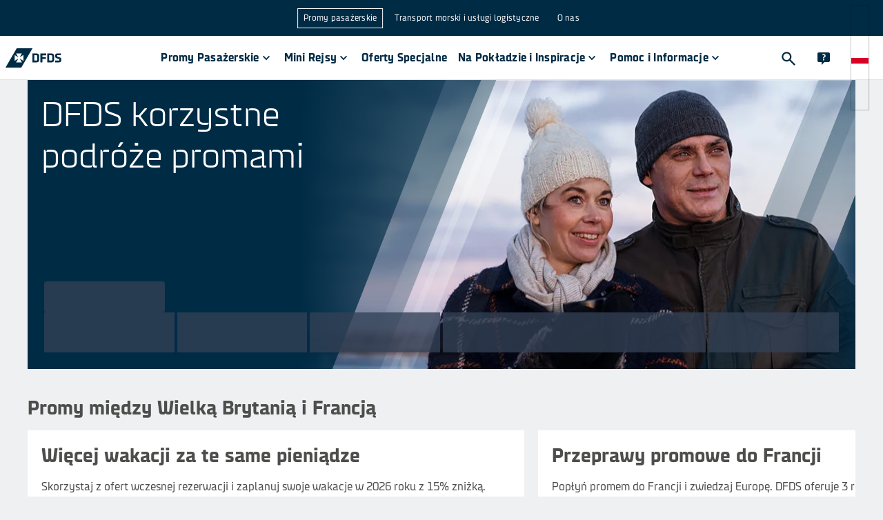

--- FILE ---
content_type: text/html
request_url: https://www.dfds.com/pl-pl/promy-pasazerskie
body_size: 30827
content:
<!DOCTYPE html><html lang="pl-PL" locale="pl-PL"><head><meta charSet="utf-8"/><meta http-equiv="x-ua-compatible" content="ie=edge"/><meta name="viewport" content="width=device-width, initial-scale=1, shrink-to-fit=no"/><meta data-react-helmet="true" name="msapplication-config" content="/locales/default/favicons/browserconfig.xml"/><meta data-react-helmet="true" name="businessArea" content="PASSENGER"/><meta data-react-helmet="true" name="countryCode" content="PL"/><meta data-react-helmet="true" name="description" content="Planuj i rezerwuj rejsy oraz przeprawy promowe z firmą DFDS w ramach całej naszej europejskiej sieci."/><meta data-react-helmet="true" prefix="og: http://ogp.me/ns#" property="og:site_name" content="DFDS A/S"/><meta data-react-helmet="true" prefix="og: http://ogp.me/ns#" property="og:locale" content="pl-PL"/><meta data-react-helmet="true" prefix="og: http://ogp.me/ns#" property="og:url" content="https://www.dfds.com/pl-pl/promy-pasazerskie"/><meta data-react-helmet="true" prefix="og: http://ogp.me/ns#" property="og:image" content="https://images.ctfassets.net/mivicpf5zews/2aijKkRHjIN3tlDg9aBmLM/017ca42d3105e4fd4d189fecd5c1f1f5/Hero_Couple_Winter_on_deck_exp_05_2024.jpg"/><meta data-react-helmet="true" prefix="og: http://ogp.me/ns#" property="og:image:width" content="1200"/><meta data-react-helmet="true" prefix="og: http://ogp.me/ns#" property="og:image:height" content="630"/><meta data-react-helmet="true" prefix="og: http://ogp.me/ns#" property="og:title" content="Rejsy i przeprawy promowe w Europie | DFDS"/><meta data-react-helmet="true" prefix="og: http://ogp.me/ns#" property="og:description" content="Planuj i rezerwuj rejsy oraz przeprawy promowe z firmą DFDS w ramach całej naszej europejskiej sieci."/><meta data-react-helmet="true" prefix="og: http://ogp.me/ns#" property="og:type" content="website"/><meta data-react-helmet="true" prefix="og: http://ogp.me/ns#" name="twitter:card" content="summary"/><meta data-react-helmet="true" prefix="og: http://ogp.me/ns#" name="twitter:site" content="@DFDSGroup"/><meta data-react-helmet="true" prefix="og: http://ogp.me/ns#" name="twitter:url" content="https://www.dfds.com/pl-pl/promy-pasazerskie"/><meta data-react-helmet="true" prefix="og: http://ogp.me/ns#" name="twitter:title" content="Rejsy i przeprawy promowe w Europie | DFDS"/><meta data-react-helmet="true" prefix="og: http://ogp.me/ns#" name="twitter:description" content="Planuj i rezerwuj rejsy oraz przeprawy promowe z firmą DFDS w ramach całej naszej europejskiej sieci."/><meta data-react-helmet="true" prefix="og: http://ogp.me/ns#" name="twitter:image" content="https://images.ctfassets.net/mivicpf5zews/2aijKkRHjIN3tlDg9aBmLM/017ca42d3105e4fd4d189fecd5c1f1f5/Hero_Couple_Winter_on_deck_exp_05_2024.jpg"/><meta data-react-helmet="true" name="google-site-verification" content="fk3gztqtHKkP9d7FN8ze4J5O-aYdxvBJDPS7XS89hPY"/><meta data-react-helmet="true" name="apple-mobile-web-app-title" content="&quot;DFDS A/S"/><meta data-react-helmet="true" name="application-name" content="DFDS A/S"/><meta data-react-helmet="true" property="fb:app_id" content="384624209754088"/><style data-href="/styles.072a4505b8d7a29e9ea7.css" data-identity="gatsby-global-css">.cassie-cookie-modal--footer-extra .cassie-cookie-modal--save-preferences--container button,.cassie-cookie-module .cassie-pre-banner--button--container button{all:unset;background-color:#1a63f5;box-sizing:inherit;color:#fff;cursor:pointer;font-size:16px;font-weight:500;padding:8px 16px;text-align:center;width:100%;&:hover{background-color:#0a50dc}.cassie-view-all--button--icon{display:none}&:not(:last-child){margin-bottom:16px}@media only screen and (min-width:767px){margin-bottom:0!important;width:auto;&:not(:last-child){margin-right:16px}}}.cassie-cookie-module{align-items:center;justify-content:center}.cassie-cookie-module,.cassie-pre-banner>.cassie-pre-banner--text{color:#002b45;font-family:DFDS Sans,sans-serif;font-size:16px;font-weight:400;line-height:24px;a{color:#1a63f5;text-decoration:none;&:hover{text-decoration:none}&:focus{outline:2px solid #1a63f5;outline-offset:2px}&:visited{color:#1a63f5}}}.cassie-cookie-module>.cassie-overlay{background-color:rgba(50,82,104,.9)}.cassie-cookie-module>.cassie-cookie-modal{all:unset;background-color:#fff;box-sizing:inherit;display:flex;flex-direction:column;margin:16px;padding:16px;z-index:999;@media only screen and (min-width:767px){margin-bottom:auto;margin-left:auto;margin-right:auto;margin-top:auto;max-width:600px}}.cassie-cookie-modal--header .cassie-cookie-modal--accept-all{justify-content:flex-end;margin:2px 12px 16px 0}.cassie-cookie-modal .cassie-cookie-modal--footer,.cassie-cookie-modal--footer .cassie-cookie-modal--footer-extra{all:unset;box-sizing:inherit;div{all:unset;box-sizing:inherit}}.cassie-expand-cookies--container{width:calc(100% - 60px)!important;span{padding:2px 0 0}.cassie-expand-cookies--icon{fill:#4d4e4c}.cassie-cookie-group--heading{margin:0 0 0 6px}}.cassie-cookie-modal--group-head-container .cassie-cookie-group--description{font-size:14px;margin:0 0 10px 24px;width:80%}.cassie-cookie--child>.cassie-cookie--child--description,.cassie-cookie--child>.cassie-cookie--child--heading{font-size:14px;margin:0;width:calc(100% - 60px)}.cassie-cookie-modal--group .cassie-cookie-children--container{padding:0 10px 0 34px}.cassie-cookie-modal--tab-group .cassie-cookie-modal--group:last-child{border:0}.cassie-cookie-modal .cassie-cookie-modal--main{border-bottom:2px solid;margin-bottom:16px;max-height:calc(100svh - 162px);overflow:auto}.cassie-cookie-modal--center .cassie-child-cookie--toggle-switch:focus-within{outline:none}.cassie-cookie-modal--center .cassie-toggle-switch--slider{background-color:#acbac3;&:before{bottom:2.5px;left:2px}}.cassie-cookie-modal--center .cassie-toggle-switch--slider--active{background-color:#1a63f5;&:before{left:20px}}.cassie-cookie-modal .cassie-cookie-modal--footer-content,.cassie-cookie-modal--footer-extra .cassie-cookie-modal--footer-image--container,.cassie-cookie-modal--top-header,.cassie-cookie-module .cassie-pre-banner .dfds-logo,.cassie-toggle-switch .cassie-toggle-switch--status{display:none!important}#cassie_strictly_necessary .cassie-toggle-switch--slider{opacity:50%}.cassie-toggle-switch.cassie-child-cookie--toggle-switch{visibility:hidden}.cassie-cookie-module .cassie-pre-banner{all:unset;background-color:#fff;box-sizing:inherit;flex-direction:column;margin:16px;max-height:calc(100vh - 32px)!important;overflow:auto;padding:16px;z-index:999;@media only screen and (min-width:767px){max-width:600px}.cassie-pre-banner--text{margin:unset;padding:unset;width:unset;p{margin:0 0 16px}}.cassie-pre-banner--button--container{all:unset;box-sizing:inherit;display:flex;flex-direction:column;@media only screen and (min-width:767px){flex-direction:row}}}.cassie-manage-cookies--container{display:block!important;margin:0!important;.cassie-manage-cookies--button{align-items:center;background-color:#fff;border:0;border-radius:0;color:transparent;display:flex;justify-content:center;margin:0!important;max-height:40px;max-width:40px;min-height:40px;min-width:40px;padding:5px;&:before{background-image:url(https://images.ctfassets.net/z860498abl84/7pzzaiXUu4LSbKfPoXTkhH/c6b9fcbdf1d48007ac15053afd72e500/img_566379_resized.png);background-size:25px 25px;content:"";height:25px;position:absolute;width:25px}}}.cassie-arrow-down--hover{display:none}@font-face{font-family:swiper-icons;font-style:normal;font-weight:400;src:url("data:application/font-woff;charset=utf-8;base64, [base64]//wADZ2x5ZgAAAywAAADMAAAD2MHtryVoZWFkAAABbAAAADAAAAA2E2+eoWhoZWEAAAGcAAAAHwAAACQC9gDzaG10eAAAAigAAAAZAAAArgJkABFsb2NhAAAC0AAAAFoAAABaFQAUGG1heHAAAAG8AAAAHwAAACAAcABAbmFtZQAAA/gAAAE5AAACXvFdBwlwb3N0AAAFNAAAAGIAAACE5s74hXjaY2BkYGAAYpf5Hu/j+W2+MnAzMYDAzaX6QjD6/4//Bxj5GA8AuRwMYGkAPywL13jaY2BkYGA88P8Agx4j+/8fQDYfA1AEBWgDAIB2BOoAeNpjYGRgYNBh4GdgYgABEMnIABJzYNADCQAACWgAsQB42mNgYfzCOIGBlYGB0YcxjYGBwR1Kf2WQZGhhYGBiYGVmgAFGBiQQkOaawtDAoMBQxXjg/wEGPcYDDA4wNUA2CCgwsAAAO4EL6gAAeNpj2M0gyAACqxgGNWBkZ2D4/wMA+xkDdgAAAHjaY2BgYGaAYBkGRgYQiAHyGMF8FgYHIM3DwMHABGQrMOgyWDLEM1T9/w8UBfEMgLzE////P/5//f/V/xv+r4eaAAeMbAxwIUYmIMHEgKYAYjUcsDAwsLKxc3BycfPw8jEQA/[base64]/uznmfPFBNODM2K7MTQ45YEAZqGP81AmGGcF3iPqOop0r1SPTaTbVkfUe4HXj97wYE+yNwWYxwWu4v1ugWHgo3S1XdZEVqWM7ET0cfnLGxWfkgR42o2PvWrDMBSFj/IHLaF0zKjRgdiVMwScNRAoWUoH78Y2icB/yIY09An6AH2Bdu/UB+yxopYshQiEvnvu0dURgDt8QeC8PDw7Fpji3fEA4z/PEJ6YOB5hKh4dj3EvXhxPqH/SKUY3rJ7srZ4FZnh1PMAtPhwP6fl2PMJMPDgeQ4rY8YT6Gzao0eAEA409DuggmTnFnOcSCiEiLMgxCiTI6Cq5DZUd3Qmp10vO0LaLTd2cjN4fOumlc7lUYbSQcZFkutRG7g6JKZKy0RmdLY680CDnEJ+UMkpFFe1RN7nxdVpXrC4aTtnaurOnYercZg2YVmLN/d/gczfEimrE/fs/bOuq29Zmn8tloORaXgZgGa78yO9/cnXm2BpaGvq25Dv9S4E9+5SIc9PqupJKhYFSSl47+Qcr1mYNAAAAeNptw0cKwkAAAMDZJA8Q7OUJvkLsPfZ6zFVERPy8qHh2YER+3i/BP83vIBLLySsoKimrqKqpa2hp6+jq6RsYGhmbmJqZSy0sraxtbO3sHRydnEMU4uR6yx7JJXveP7WrDycAAAAAAAH//wACeNpjYGRgYOABYhkgZgJCZgZNBkYGLQZtIJsFLMYAAAw3ALgAeNolizEKgDAQBCchRbC2sFER0YD6qVQiBCv/H9ezGI6Z5XBAw8CBK/m5iQQVauVbXLnOrMZv2oLdKFa8Pjuru2hJzGabmOSLzNMzvutpB3N42mNgZGBg4GKQYzBhYMxJLMlj4GBgAYow/P/PAJJhLM6sSoWKfWCAAwDAjgbRAAB42mNgYGBkAIIbCZo5IPrmUn0hGA0AO8EFTQAA")}:root{--swiper-theme-color:#007aff}:host{display:block;margin-left:auto;margin-right:auto;position:relative;z-index:1}.swiper{display:block;list-style:none;margin-left:auto;margin-right:auto;overflow:hidden;padding:0;position:relative;z-index:1}.swiper-vertical>.swiper-wrapper{flex-direction:column}.swiper-wrapper{box-sizing:content-box;display:flex;height:100%;position:relative;transition-property:transform;transition-timing-function:var(--swiper-wrapper-transition-timing-function,initial);width:100%;z-index:1}.swiper-android .swiper-slide,.swiper-ios .swiper-slide,.swiper-wrapper{transform:translateZ(0)}.swiper-horizontal{touch-action:pan-y}.swiper-vertical{touch-action:pan-x}.swiper-slide{display:block;flex-shrink:0;height:100%;position:relative;transition-property:transform;width:100%}.swiper-slide-invisible-blank{visibility:hidden}.swiper-autoheight,.swiper-autoheight .swiper-slide{height:auto}.swiper-autoheight .swiper-wrapper{align-items:flex-start;transition-property:transform,height}.swiper-backface-hidden .swiper-slide{-webkit-backface-visibility:hidden;backface-visibility:hidden;transform:translateZ(0)}.swiper-3d.swiper-css-mode .swiper-wrapper{perspective:1200px}.swiper-3d .swiper-wrapper{transform-style:preserve-3d}.swiper-3d{perspective:1200px}.swiper-3d .swiper-cube-shadow,.swiper-3d .swiper-slide{transform-style:preserve-3d}.swiper-css-mode>.swiper-wrapper{-ms-overflow-style:none;overflow:auto;scrollbar-width:none}.swiper-css-mode>.swiper-wrapper::-webkit-scrollbar{display:none}.swiper-css-mode>.swiper-wrapper>.swiper-slide{scroll-snap-align:start start}.swiper-css-mode.swiper-horizontal>.swiper-wrapper{scroll-snap-type:x mandatory}.swiper-css-mode.swiper-vertical>.swiper-wrapper{scroll-snap-type:y mandatory}.swiper-css-mode.swiper-free-mode>.swiper-wrapper{scroll-snap-type:none}.swiper-css-mode.swiper-free-mode>.swiper-wrapper>.swiper-slide{scroll-snap-align:none}.swiper-css-mode.swiper-centered>.swiper-wrapper:before{content:"";flex-shrink:0;order:9999}.swiper-css-mode.swiper-centered>.swiper-wrapper>.swiper-slide{scroll-snap-align:center center;scroll-snap-stop:always}.swiper-css-mode.swiper-centered.swiper-horizontal>.swiper-wrapper>.swiper-slide:first-child{-webkit-margin-start:var(--swiper-centered-offset-before);margin-inline-start:var(--swiper-centered-offset-before)}.swiper-css-mode.swiper-centered.swiper-horizontal>.swiper-wrapper:before{height:100%;min-height:1px;width:var(--swiper-centered-offset-after)}.swiper-css-mode.swiper-centered.swiper-vertical>.swiper-wrapper>.swiper-slide:first-child{-webkit-margin-before:var(--swiper-centered-offset-before);margin-block-start:var(--swiper-centered-offset-before)}.swiper-css-mode.swiper-centered.swiper-vertical>.swiper-wrapper:before{height:var(--swiper-centered-offset-after);min-width:1px;width:100%}.swiper-3d .swiper-slide-shadow,.swiper-3d .swiper-slide-shadow-bottom,.swiper-3d .swiper-slide-shadow-left,.swiper-3d .swiper-slide-shadow-right,.swiper-3d .swiper-slide-shadow-top{height:100%;left:0;pointer-events:none;position:absolute;top:0;width:100%;z-index:10}.swiper-3d .swiper-slide-shadow{background:rgba(0,0,0,.15)}.swiper-3d .swiper-slide-shadow-left{background-image:linear-gradient(270deg,rgba(0,0,0,.5),transparent)}.swiper-3d .swiper-slide-shadow-right{background-image:linear-gradient(90deg,rgba(0,0,0,.5),transparent)}.swiper-3d .swiper-slide-shadow-top{background-image:linear-gradient(0deg,rgba(0,0,0,.5),transparent)}.swiper-3d .swiper-slide-shadow-bottom{background-image:linear-gradient(180deg,rgba(0,0,0,.5),transparent)}.swiper-lazy-preloader{border:4px solid var(--swiper-preloader-color,var(--swiper-theme-color));border-radius:50%;border-top:4px solid transparent;box-sizing:border-box;height:42px;left:50%;margin-left:-21px;margin-top:-21px;position:absolute;top:50%;transform-origin:50%;width:42px;z-index:10}.swiper-watch-progress .swiper-slide-visible .swiper-lazy-preloader,.swiper:not(.swiper-watch-progress) .swiper-lazy-preloader{animation:swiper-preloader-spin 1s linear infinite}.swiper-lazy-preloader-white{--swiper-preloader-color:#fff}.swiper-lazy-preloader-black{--swiper-preloader-color:#000}@keyframes swiper-preloader-spin{0%{transform:rotate(0deg)}to{transform:rotate(1turn)}}.swiper-pagination{position:absolute;text-align:center;transform:translateZ(0);transition:opacity .3s;z-index:10}.swiper-pagination.swiper-pagination-hidden{opacity:0}.swiper-pagination-disabled>.swiper-pagination,.swiper-pagination.swiper-pagination-disabled{display:none!important}.swiper-horizontal>.swiper-pagination-bullets,.swiper-pagination-bullets.swiper-pagination-horizontal,.swiper-pagination-custom,.swiper-pagination-fraction{bottom:var(--swiper-pagination-bottom,8px);left:0;top:var(--swiper-pagination-top,auto);width:100%}.swiper-pagination-bullets-dynamic{font-size:0;overflow:hidden}.swiper-pagination-bullets-dynamic .swiper-pagination-bullet{position:relative;transform:scale(.33)}.swiper-pagination-bullets-dynamic .swiper-pagination-bullet-active,.swiper-pagination-bullets-dynamic .swiper-pagination-bullet-active-main{transform:scale(1)}.swiper-pagination-bullets-dynamic .swiper-pagination-bullet-active-prev{transform:scale(.66)}.swiper-pagination-bullets-dynamic .swiper-pagination-bullet-active-prev-prev{transform:scale(.33)}.swiper-pagination-bullets-dynamic .swiper-pagination-bullet-active-next{transform:scale(.66)}.swiper-pagination-bullets-dynamic .swiper-pagination-bullet-active-next-next{transform:scale(.33)}.swiper-pagination-bullet{background:var(--swiper-pagination-bullet-inactive-color,#000);border-radius:var(--swiper-pagination-bullet-border-radius,50%);display:inline-block;height:var(--swiper-pagination-bullet-height,var(--swiper-pagination-bullet-size,8px));opacity:var(--swiper-pagination-bullet-inactive-opacity,.2);width:var(--swiper-pagination-bullet-width,var(--swiper-pagination-bullet-size,8px))}button.swiper-pagination-bullet{-webkit-appearance:none;appearance:none;border:none;box-shadow:none;margin:0;padding:0}.swiper-pagination-clickable .swiper-pagination-bullet{cursor:pointer}.swiper-pagination-bullet:only-child{display:none!important}.swiper-pagination-bullet-active{background:var(--swiper-pagination-color,var(--swiper-theme-color));opacity:var(--swiper-pagination-bullet-opacity,1)}.swiper-pagination-vertical.swiper-pagination-bullets,.swiper-vertical>.swiper-pagination-bullets{left:var(--swiper-pagination-left,auto);right:var(--swiper-pagination-right,8px);top:50%;transform:translate3d(0,-50%,0)}.swiper-pagination-vertical.swiper-pagination-bullets .swiper-pagination-bullet,.swiper-vertical>.swiper-pagination-bullets .swiper-pagination-bullet{display:block;margin:var(--swiper-pagination-bullet-vertical-gap,6px) 0}.swiper-pagination-vertical.swiper-pagination-bullets.swiper-pagination-bullets-dynamic,.swiper-vertical>.swiper-pagination-bullets.swiper-pagination-bullets-dynamic{top:50%;transform:translateY(-50%);width:8px}.swiper-pagination-vertical.swiper-pagination-bullets.swiper-pagination-bullets-dynamic .swiper-pagination-bullet,.swiper-vertical>.swiper-pagination-bullets.swiper-pagination-bullets-dynamic .swiper-pagination-bullet{display:inline-block;transition:transform .2s,top .2s}.swiper-horizontal>.swiper-pagination-bullets .swiper-pagination-bullet,.swiper-pagination-horizontal.swiper-pagination-bullets .swiper-pagination-bullet{margin:0 var(--swiper-pagination-bullet-horizontal-gap,4px)}.swiper-horizontal>.swiper-pagination-bullets.swiper-pagination-bullets-dynamic,.swiper-pagination-horizontal.swiper-pagination-bullets.swiper-pagination-bullets-dynamic{left:50%;transform:translateX(-50%);white-space:nowrap}.swiper-horizontal>.swiper-pagination-bullets.swiper-pagination-bullets-dynamic .swiper-pagination-bullet,.swiper-pagination-horizontal.swiper-pagination-bullets.swiper-pagination-bullets-dynamic .swiper-pagination-bullet{transition:transform .2s,left .2s}.swiper-horizontal.swiper-rtl>.swiper-pagination-bullets-dynamic .swiper-pagination-bullet{transition:transform .2s,right .2s}.swiper-pagination-fraction{color:var(--swiper-pagination-fraction-color,inherit)}.swiper-pagination-progressbar{background:var(--swiper-pagination-progressbar-bg-color,rgba(0,0,0,.25));position:absolute}.swiper-pagination-progressbar .swiper-pagination-progressbar-fill{background:var(--swiper-pagination-color,var(--swiper-theme-color));height:100%;left:0;position:absolute;top:0;transform:scale(0);transform-origin:left top;width:100%}.swiper-rtl .swiper-pagination-progressbar .swiper-pagination-progressbar-fill{transform-origin:right top}.swiper-horizontal>.swiper-pagination-progressbar,.swiper-pagination-progressbar.swiper-pagination-horizontal,.swiper-pagination-progressbar.swiper-pagination-vertical.swiper-pagination-progressbar-opposite,.swiper-vertical>.swiper-pagination-progressbar.swiper-pagination-progressbar-opposite{height:var(--swiper-pagination-progressbar-size,4px);left:0;top:0;width:100%}.swiper-horizontal>.swiper-pagination-progressbar.swiper-pagination-progressbar-opposite,.swiper-pagination-progressbar.swiper-pagination-horizontal.swiper-pagination-progressbar-opposite,.swiper-pagination-progressbar.swiper-pagination-vertical,.swiper-vertical>.swiper-pagination-progressbar{height:100%;left:0;top:0;width:var(--swiper-pagination-progressbar-size,4px)}.swiper-pagination-lock{display:none}:root{--swiper-navigation-size:44px}.swiper-button-next,.swiper-button-prev{align-items:center;color:var(--swiper-navigation-color,var(--swiper-theme-color));cursor:pointer;display:flex;height:var(--swiper-navigation-size);justify-content:center;margin-top:calc(0px - var(--swiper-navigation-size)/2);position:absolute;top:var(--swiper-navigation-top-offset,50%);width:calc(var(--swiper-navigation-size)/44*27);z-index:10}.swiper-button-next.swiper-button-disabled,.swiper-button-prev.swiper-button-disabled{cursor:auto;opacity:.35;pointer-events:none}.swiper-button-next.swiper-button-hidden,.swiper-button-prev.swiper-button-hidden{cursor:auto;opacity:0;pointer-events:none}.swiper-navigation-disabled .swiper-button-next,.swiper-navigation-disabled .swiper-button-prev{display:none!important}.swiper-button-next svg,.swiper-button-prev svg{height:100%;object-fit:contain;transform-origin:center;width:100%}.swiper-rtl .swiper-button-next svg,.swiper-rtl .swiper-button-prev svg{transform:rotate(180deg)}.swiper-button-prev,.swiper-rtl .swiper-button-next{left:var(--swiper-navigation-sides-offset,10px);right:auto}.swiper-button-lock{display:none}.swiper-button-next:after,.swiper-button-prev:after{font-family:swiper-icons;font-size:var(--swiper-navigation-size);font-variant:normal;letter-spacing:0;line-height:1;text-transform:none!important}.swiper-button-prev:after,.swiper-rtl .swiper-button-next:after{content:"prev"}.swiper-button-next,.swiper-rtl .swiper-button-prev{left:auto;right:var(--swiper-navigation-sides-offset,10px)}.swiper-button-next:after,.swiper-rtl .swiper-button-prev:after{content:"next"}</style><style data-emotion="css-global 1nptt4v">*,::before,::after{background-repeat:no-repeat;box-sizing:inherit;}::before,::after{-webkit-text-decoration:inherit;text-decoration:inherit;vertical-align:inherit;}figcaption,figure,main{display:block;}hr{box-sizing:content-box;height:0;overflow:visible;}a{background-color:transparent;text-decoration-skip:objects;}ul{list-style:none;margin-left:0;margin-right:0;}abbr[title]{border-bottom:none;-webkit-text-decoration:underline;text-decoration:underline;-webkit-text-decoration:underline dotted;text-decoration:underline dotted;}b,strong{font-weight:bolder;}small{font-size:80%;}audio,canvas,iframe,img,svg,video{vertical-align:middle;}audio,video{display:inline-block;}img{border-style:none;}svg{fill:currentColor;}svg:not(:root){overflow:visible;}table{border-collapse:collapse;}button,input,optgroup,select,textarea{margin:0;}button,input,select,textarea{font-family:inherit;background-color:transparent;color:inherit;font-size:inherit;line-height:inherit;}select,input:not([type='radio']):not([type='checkbox']){-webkit-appearance:none;-moz-appearance:none;-ms-appearance:none;appearance:none;border-radius:0;box-shadow:none;}button,select{text-transform:none;}select{box-sizing:border-box;}textarea{overflow:auto;resize:vertical;border-radius:0;}a,area,button,input,label,select,summary,textarea,[tabindex='0']{touch-action:manipulation;}button::-moz-focus-inner,[type='button']::-moz-focus-inner,[type='reset']::-moz-focus-inner,[type='submit']::-moz-focus-inner{border-style:none;padding:0;}[hidden]{display:none;}[aria-busy='true']{cursor:progress;}[aria-controls]{cursor:pointer;}[aria-hidden='false'][hidden]:not(:focus){clip:rect(0, 0, 0, 0);display:inherit;position:absolute;}[aria-disabled]{cursor:default;}@font-face{font-family:DFDS;src:url(https://unpkg.com/@dfds-ui/fonts@0.0.42/fonts/DFDS-Regular.woff2) format('woff2');font-weight:400;font-style:normal;font-display:fallback;}@font-face{font-family:DFDS;src:url(https://unpkg.com/@dfds-ui/fonts@0.0.42/fonts/DFDS-Italic.woff2) format('woff2');font-weight:400;font-style:italic;font-display:fallback;}@font-face{font-family:DFDS;src:url(https://unpkg.com/@dfds-ui/fonts@0.0.42/fonts/DFDS-Bold.woff2) format('woff2');font-weight:700;font-style:normal;font-display:fallback;}@font-face{font-family:DFDS;src:url(https://unpkg.com/@dfds-ui/fonts@0.0.42/fonts/DFDS-Light.woff2) format('woff2');font-weight:300;font-style:normal;font-display:fallback;}html{margin:0;height:100%;width:100%;font-family:DFDS,Verdana,system-ui,Arial,"Helvetica Neue",Helvetica,sans-serif;color:#4d4e4c;background-color:#eef0f1;-webkit-font-smoothing:antialiased;-moz-osx-font-smoothing:grayscale;overflow-y:scroll;overflow-x:hidden;box-sizing:border-box;-webkit-text-size-adjust:100%;-moz-text-size-adjust:100%;-ms-text-size-adjust:100%;text-size-adjust:100%;-ms-overflow-style:scrollbar;}body{margin:0;width:100%;height:100vh;}::selection{background-color:#49a2df;color:#fff;text-shadow:none;}.js-focus-visible :focus:not([data-focus-visible-added]){outline:none;}</style><style data-emotion="css-global 1fci5sd">button[aria-label='renew-consent']{border:none;z-index:3100!important;}html{background-color:#eef0f1;overflow-y:scroll;}html.locked{overflow-y:hidden;}body{min-width:320px;}img{max-width:100%;}a{color:#49a2df;-webkit-text-decoration:none;text-decoration:none;}a:visited{color:#49a2df;}a:hover{color:#49a2df;}a:active{color:#49a2df;}p{line-height:1.6;margin-top:0;margin-bottom:16px;}p:first-of-type{margin-top:0;}ul{padding-left:15px;list-style-type:disc;}ul li{margin-bottom:15px;margin-left:10px;}svg{fill:inherit;}</style><style data-emotion="css 2wuyta 1oo8noh dieixr 1fnjagi 1tmggl7 16nn64e 1mve3c2 cknfzo 16y1dyg 1uprky1 13o15bu 4tqk3n ekc0sk 1ycgr4r 1ym15hi ueybkx sdjhl nproyl 1hptfj2 1bx2yqp 1jpl8a4 oossmy dn6w4t 1957bmb 2ltp3h 19by89z fhb7ly 1eoy87d 1403uw8 19ckfbe 1j6h984 1v2d2yt 1ava6j 10yhdk9 vabva8 1a222nk kwcjn1 1us23ma 1i58yvp 1p46mom sxe02q dzf0or 1ej4gtp jjnwyg 1tlzqdc pk4qwz ja6mmb h1um1g ad8zd3 1qrokqv 1qs0xcg cp4xhz jdgh58 70qvj9 czscln qsoiqy 1u9oa26 5saheq zt81v0 1a2afmv 1d3w5wq 8psl4w 1av6r1n toh7fa 1n3873k 7p56bh 241ztg tfyn9k bjn8wh 196rq11 1ytzv3i 15jau33 t2h1tu o8aaqv 1onhxu8">.css-2wuyta{display:grid;grid-template-rows:auto 1fr auto;grid-template-columns:minmax(0, 1fr);min-height:100vh;height:100%;}.css-2wuyta header{grid-row:1;}.css-2wuyta main{grid-row:2;}.css-1oo8noh{background-color:#eef0f1;}.css-dieixr{display:grid;margin:0 auto;grid-template-columns:repeat(12, 1fr);max-width:1200px;grid-row-gap:0;grid-column-gap:2rem;padding-top:0;padding-bottom:0;}@media (max-width: 1280px){.css-dieixr{max-width:unset;margin-left:40px;margin-right:40px;}}@media (max-width: 767px){.css-dieixr{margin-left:0;margin-right:0;grid-column-gap:1rem;}}.css-1fnjagi{grid-column:span 12;width:100%;max-width:100%;}@media (min-width: 768px){.css-1fnjagi{grid-column:span 12;}}@media (min-width: 1026px){.css-1fnjagi{grid-column:span 12;}}@media (min-width: 1281px){.css-1fnjagi{grid-column:span 12;}}.css-1tmggl7{position:relative;display:block;height:auto;min-height:315px;margin-bottom:40px;}@media (min-width: 768px){.css-1tmggl7{min-height:505px;}}@media (min-width: 1026px){.css-1tmggl7{display:-webkit-box;display:-webkit-flex;display:-ms-flexbox;display:flex;-webkit-flex-direction:column;-ms-flex-direction:column;flex-direction:column;min-height:419px;max-height:603px;}}.css-16nn64e{position:relative;width:100%;height:100%;overflow:hidden;}@media (min-width: 1026px){.css-16nn64e{position:absolute;}}.css-1mve3c2{position:relative;overflow:hidden;width:100%;height:100%;aspect-ratio:2/1;}.css-cknfzo{position:absolute;top:50%;left:50%;-webkit-transform:translate(-50%, -50%);-moz-transform:translate(-50%, -50%);-ms-transform:translate(-50%, -50%);transform:translate(-50%, -50%);max-height:none;max-width:none;width:100%;height:100%;padding:0;}.css-16y1dyg{height:100%;object-fit:cover;object-position:center;width:100%;}.css-1uprky1{position:absolute;top:0;right:0;bottom:0;left:0;display:block;}.css-13o15bu{position:absolute;left:-400px;top:-400px;width:800px;}@media (min-width: 768px){.css-13o15bu{left:-400px;top:-200px;}}@media (min-width: 1026px){.css-13o15bu{left:0;top:0;}}.css-4tqk3n{stop-color:#002B45;fill:#002B45;}.css-ekc0sk{position:absolute;right:0;bottom:-300px;width:300px;}@media (min-width: 768px){.css-ekc0sk{bottom:-150px;}}@media (min-width: 1026px){.css-ekc0sk{bottom:0;}}.css-1ycgr4r{display:-webkit-box;display:-webkit-flex;display:-ms-flexbox;display:flex;background-color:#002B45;-webkit-flex-direction:column;-ms-flex-direction:column;flex-direction:column;-webkit-box-pack:justify;-webkit-justify-content:space-between;justify-content:space-between;-webkit-align-items:flex-start;-webkit-box-align:flex-start;-ms-flex-align:flex-start;align-items:flex-start;}@media (min-width: 1026px){.css-1ycgr4r{-webkit-box-flex:1;-webkit-flex-grow:1;-ms-flex-positive:1;flex-grow:1;background-color:transparent;z-index:1;}}.css-1ym15hi{padding:20px;}@media (min-width: 1026px){.css-1ym15hi{max-width:45%;}}.css-ueybkx>div,.css-ueybkx>h1{font-size:30px;line-height:36px;font-weight:300;color:#FFFFFF;margin:0;}@media (min-width: 768px){.css-ueybkx>div,.css-ueybkx>h1{font-size:50px;line-height:60px;}}.css-sdjhl{margin:0 0 16px 0;color:#002b45;font-size:50px;font-weight:300;line-height:1.2;color:#FFFFFF;}@media (max-width: 575px){.css-sdjhl{font-size:30px;}}.css-nproyl{width:100%;background:transparent;display:-webkit-box;display:-webkit-flex;display:-ms-flexbox;display:flex;}@media (min-width: 1026px){.css-nproyl{padding:16px;}}.css-1hptfj2{margin-top:auto;width:100%;}.css-1bx2yqp{position:relative;padding:16px;display:-webkit-box;display:-webkit-flex;display:-ms-flexbox;display:flex;-webkit-flex-direction:column;-ms-flex-direction:column;flex-direction:column;gap:8px;}@media (min-width: 1026px){.css-1bx2yqp{padding:8px;}}.css-1jpl8a4{display:-webkit-box;display:-webkit-flex;display:-ms-flexbox;display:flex;-webkit-flex-direction:row;-ms-flex-direction:row;flex-direction:row;-webkit-align-items:center;-webkit-box-align:center;-ms-flex-align:center;align-items:center;height:45px;}.css-oossmy{-webkit-animation:pulse 2s cubic-bezier(0.4, 0, 0.6, 1) infinite;animation:pulse 2s cubic-bezier(0.4, 0, 0.6, 1) infinite;background-color:#334155;height:100%;width:175px;border-radius:4px;}@-webkit-keyframes pulse{50%{opacity:0.5;}}@keyframes pulse{50%{opacity:0.5;}}.css-dn6w4t{display:grid;grid-template-columns:repeat(12, 1fr);gap:8px;background-color:transparent;}@media (min-width: 1026px){.css-dn6w4t{grid-template-columns:repeat(6, 1fr);grid-template-rows:1fr;gap:4px;}}.css-1957bmb{height:58px;width:100%;border:none;border-color:#e2e8f0;}@media (min-width: 1024px){.css-1957bmb:not(:last-child){border-right:none;}}.css-1957bmb.col-span-12{grid-column:span 12;}@media (min-width: 768px){.css-1957bmb.md-col-span-6{grid-column:span 6;}}@media (min-width: 1024px){.css-1957bmb.lg-col-auto{grid-column:auto;}}@media (min-width: 1024px){.css-1957bmb.lg-col-span-2{grid-column:span 2;}}@media (min-width: 1024px){.css-1957bmb.lg-col-span-1{grid-column:span 1;}}.css-2ltp3h{-webkit-animation:pulse 2s cubic-bezier(0.4, 0, 0.6, 1) infinite;animation:pulse 2s cubic-bezier(0.4, 0, 0.6, 1) infinite;background-color:#334155;height:100%;width:100%;}@-webkit-keyframes pulse{50%{opacity:0.5;}}@keyframes pulse{50%{opacity:0.5;}}.css-19by89z{height:58px;width:100%;border:none;border-color:#e2e8f0;height:54px;width:100%;}@media (min-width: 1024px){.css-19by89z:not(:last-child){border-right:none;}}.css-19by89z.col-span-12{grid-column:span 12;}@media (min-width: 768px){.css-19by89z.md-col-span-6{grid-column:span 6;}}@media (min-width: 1024px){.css-19by89z.lg-col-auto{grid-column:auto;}}@media (min-width: 1024px){.css-19by89z.lg-col-span-2{grid-column:span 2;}}@media (min-width: 1024px){.css-19by89z.lg-col-span-1{grid-column:span 1;}}@media (min-width: 768px){.css-19by89z{height:58px;}}.css-fhb7ly{-webkit-animation:pulse 2s cubic-bezier(0.4, 0, 0.6, 1) infinite;animation:pulse 2s cubic-bezier(0.4, 0, 0.6, 1) infinite;background-color:#334155;height:54px;width:100%;}@-webkit-keyframes pulse{50%{opacity:0.5;}}@keyframes pulse{50%{opacity:0.5;}}@media (min-width: 768px){.css-fhb7ly{height:58px;}}.css-1eoy87d{display:-webkit-box;display:-webkit-flex;display:-ms-flexbox;display:flex;-webkit-box-pack:justify;-webkit-justify-content:space-between;justify-content:space-between;}.css-1403uw8{margin:0 0 16px 0;font-size:28px;font-weight:bold;line-height:1.2;margin-left:20px;margin-right:20px;}@media (min-width: 768px){.css-1403uw8{margin-left:0;margin-right:0;}}.css-19ckfbe{display:-webkit-box;display:-webkit-flex;display:-ms-flexbox;display:flex;-webkit-box-flex-wrap:nowrap;-webkit-flex-wrap:nowrap;-ms-flex-wrap:nowrap;flex-wrap:nowrap;overflow-x:auto;-webkit-box-pack:justify;-webkit-justify-content:space-between;justify-content:space-between;margin-bottom:20px;scrollbar-color:#4d4e4c29 transparent;}.css-19ckfbe::-webkit-scrollbar{height:0.5em;width:0.1em;}.css-19ckfbe::-webkit-scrollbar-track{background:transparent;}.css-19ckfbe::-webkit-scrollbar-thumb{background:#4d4e4c29;}@media (min-width: 1026px){.css-19ckfbe{margin-bottom:0;}}@media (min-width: 1281px){.css-19ckfbe{-webkit-box-flex-wrap:wrap;-webkit-flex-wrap:wrap;-ms-flex-wrap:wrap;flex-wrap:wrap;}}.css-19ckfbe >div{-webkit-flex:0 0 70%;-ms-flex:0 0 70%;flex:0 0 70%;min-width:292px;margin-bottom:20px;}@media (min-width: 1026px){.css-19ckfbe >div{-webkit-flex:0 0 60%;-ms-flex:0 0 60%;flex:0 0 60%;min-width:unset;margin-bottom:40px;}}@media (min-width: 1281px){.css-19ckfbe >div{margin-right:0!important;}.css-19ckfbe >div[md="6"],.css-19ckfbe >div[lg="6"]{-webkit-flex:0 0 calc(50% - 20px);-ms-flex:0 0 calc(50% - 20px);flex:0 0 calc(50% - 20px);}.css-19ckfbe >div[lg="4"]{-webkit-flex:0 0 calc(33.33% - 26.66px);-ms-flex:0 0 calc(33.33% - 26.66px);flex:0 0 calc(33.33% - 26.66px);}.css-19ckfbe >div[lg="3"]{-webkit-flex:0 0 calc(25% - 30px);-ms-flex:0 0 calc(25% - 30px);flex:0 0 calc(25% - 30px);}}.css-19ckfbe >div:not(:last-child){margin-right:20px;}.css-1j6h984{background-color:#FFFFFF;margin-bottom:20px;}.css-1v2d2yt{display:-webkit-box;display:-webkit-flex;display:-ms-flexbox;display:flex;-webkit-flex-direction:row;-ms-flex-direction:row;flex-direction:row;-webkit-box-flex-wrap:nowrap;-webkit-flex-wrap:nowrap;-ms-flex-wrap:nowrap;flex-wrap:nowrap;-webkit-box-pack:start;-ms-flex-pack:start;-webkit-justify-content:flex-start;justify-content:flex-start;-webkit-align-items:stretch;-webkit-box-align:stretch;-ms-flex-align:stretch;align-items:stretch;-webkit-align-content:stretch;-ms-flex-line-pack:stretch;align-content:stretch;-webkit-flex:initial;-ms-flex:initial;flex:initial;gap:initial;-webkit-flex-direction:column;-ms-flex-direction:column;flex-direction:column;-webkit-flex:1;-ms-flex:1;flex:1;height:100%;}.css-1ava6j{display:-webkit-box;display:-webkit-flex;display:-ms-flexbox;display:flex;-webkit-flex-direction:row;-ms-flex-direction:row;flex-direction:row;-webkit-box-flex-wrap:nowrap;-webkit-flex-wrap:nowrap;-ms-flex-wrap:nowrap;flex-wrap:nowrap;-webkit-box-pack:start;-ms-flex-pack:start;-webkit-justify-content:flex-start;justify-content:flex-start;-webkit-align-items:stretch;-webkit-box-align:stretch;-ms-flex-align:stretch;align-items:stretch;-webkit-align-content:stretch;-ms-flex-line-pack:stretch;align-content:stretch;-webkit-flex:initial;-ms-flex:initial;flex:initial;gap:initial;color:#4d4e4c;-webkit-flex:1 0 auto;-ms-flex:1 0 auto;flex:1 0 auto;height:100%;-webkit-flex-direction:column;-ms-flex-direction:column;flex-direction:column;-webkit-box-pack:start;-ms-flex-pack:start;-webkit-justify-content:start;justify-content:start;}@media (max-width: 1024px){.css-1ava6j{-webkit-flex-direction:column;-ms-flex-direction:column;flex-direction:column;}}.css-vabva8{position:relative;overflow:hidden;}.css-1a222nk{position:relative;overflow:hidden;width:100%;height:100%;aspect-ratio:3/2;}.css-kwcjn1{height:100%;object-fit:cover;width:100%;}.css-1us23ma{padding:0 20px 20px;text-align:right;position:absolute;bottom:-1px;right:-30px;-webkit-transform:skewX(-30deg);-moz-transform:skewX(-30deg);-ms-transform:skewX(-30deg);transform:skewX(-30deg);padding:0;background-color:#49a2df;}.css-1i58yvp{padding:10px 50px 10px 30px;color:#ffffff;-webkit-transform:skewX(30deg);-moz-transform:skewX(30deg);-ms-transform:skewX(30deg);transform:skewX(30deg);}.css-1p46mom{display:-webkit-box;display:-webkit-flex;display:-ms-flexbox;display:flex;-webkit-align-items:flex-end;-webkit-box-align:flex-end;-ms-flex-align:flex-end;align-items:flex-end;-webkit-box-pack:end;-ms-flex-pack:end;-webkit-justify-content:flex-end;justify-content:flex-end;-webkit-flex-direction:row;-ms-flex-direction:row;flex-direction:row;}.css-sxe02q{font-family:DFDS,Verdana,system-ui,Arial,"Helvetica Neue",Helvetica,sans-serif;font-weight:700;font-size:28px;line-height:1.286;}.css-dzf0or{font-family:Verdana,system-ui,Arial,"Helvetica Neue",Helvetica,sans-serif;font-size:12px;font-weight:400;line-height:1.334;color:#ffffff;}.css-1ej4gtp{padding:20px;color:#4d4e4c;}.css-jjnwyg{margin:0 0 16px 0;font-size:28px;font-weight:bold;line-height:1.2;}.css-1tlzqdc p,.css-1tlzqdc div{max-width:100%;margin-bottom:0;}.css-1tlzqdc table{max-width:100%;width:100%;margin:16px 0;}.css-1tlzqdc table thead tr th{padding:10px 14px;text-align:left;vertical-align:bottom;font-size:16px;line-height:20px;font-weight:700;}.css-1tlzqdc table tbody tr:nth-of-type(odd){background-color:#bbddf340;}.css-1tlzqdc table tbody tr td{padding:10px 14px;font-size:14px;line-height:20px;border-right:1px solid #FFFFFF;}.css-1tlzqdc table tbody tr td:first-of-type{font-weight:700;}.css-1tlzqdc ul{list-style-type:disc;}.css-pk4qwz{font-family:Verdana,system-ui,Arial,"Helvetica Neue",Helvetica,sans-serif;font-size:12px;font-weight:400;line-height:1.334;}.css-ja6mmb{font-family:DFDS,Verdana,system-ui,Arial,"Helvetica Neue",Helvetica,sans-serif;font-weight:300;font-size:24px;line-height:1.334;margin:0 4px 0 0;}.css-h1um1g{font-family:DFDS,Verdana,system-ui,Arial,"Helvetica Neue",Helvetica,sans-serif;font-weight:700;font-size:28px;line-height:1.286;font-size:40px;line-height:1;}.css-ad8zd3{display:-webkit-box;display:-webkit-flex;display:-ms-flexbox;display:flex;-webkit-flex-direction:row;-ms-flex-direction:row;flex-direction:row;-webkit-box-flex-wrap:nowrap;-webkit-flex-wrap:nowrap;-ms-flex-wrap:nowrap;flex-wrap:nowrap;-webkit-box-pack:start;-ms-flex-pack:start;-webkit-justify-content:flex-start;justify-content:flex-start;-webkit-align-items:stretch;-webkit-box-align:stretch;-ms-flex-align:stretch;align-items:stretch;-webkit-align-content:stretch;-ms-flex-line-pack:stretch;align-content:stretch;-webkit-flex:initial;-ms-flex:initial;flex:initial;gap:initial;color:#4d4e4c;-webkit-flex:1 0 auto;-ms-flex:1 0 auto;flex:1 0 auto;height:100%;-webkit-flex-direction:row;-ms-flex-direction:row;flex-direction:row;-webkit-box-pack:start;-ms-flex-pack:start;-webkit-justify-content:start;justify-content:start;}@media (max-width: 1024px){.css-ad8zd3{-webkit-flex-direction:column;-ms-flex-direction:column;flex-direction:column;}}.css-1qrokqv{display:-webkit-box;display:-webkit-flex;display:-ms-flexbox;display:flex;-webkit-flex-direction:row;-ms-flex-direction:row;flex-direction:row;-webkit-box-flex-wrap:nowrap;-webkit-flex-wrap:nowrap;-ms-flex-wrap:nowrap;flex-wrap:nowrap;-webkit-box-pack:start;-ms-flex-pack:start;-webkit-justify-content:flex-start;justify-content:flex-start;-webkit-align-items:stretch;-webkit-box-align:stretch;-ms-flex-align:stretch;align-items:stretch;-webkit-align-content:stretch;-ms-flex-line-pack:stretch;align-content:stretch;-webkit-flex:1 1 calc(66.666667% - 30px);-ms-flex:1 1 calc(66.666667% - 30px);flex:1 1 calc(66.666667% - 30px);gap:initial;-webkit-order:2;-ms-flex-order:2;order:2;overflow:hidden;}@media (max-width: 1024px){.css-1qrokqv{-webkit-order:initial;-ms-flex-order:initial;order:initial;}}.css-1qs0xcg{display:-webkit-box;display:-webkit-flex;display:-ms-flexbox;display:flex;-webkit-flex-direction:column;-ms-flex-direction:column;flex-direction:column;-webkit-box-flex-wrap:nowrap;-webkit-flex-wrap:nowrap;-ms-flex-wrap:nowrap;flex-wrap:nowrap;-webkit-box-pack:start;-ms-flex-pack:start;-webkit-justify-content:flex-start;justify-content:flex-start;-webkit-align-items:stretch;-webkit-box-align:stretch;-ms-flex-align:stretch;align-items:stretch;-webkit-align-content:stretch;-ms-flex-line-pack:stretch;align-content:stretch;-webkit-flex:1 1 33.333333%;-ms-flex:1 1 33.333333%;flex:1 1 33.333333%;gap:initial;padding:20px;color:#4d4e4c;}.css-cp4xhz p,.css-cp4xhz div{max-width:100%;}.css-cp4xhz table{max-width:100%;width:100%;margin:16px 0;}.css-cp4xhz table thead tr th{padding:10px 14px;text-align:left;vertical-align:bottom;font-size:16px;line-height:20px;font-weight:700;}.css-cp4xhz table tbody tr:nth-of-type(odd){background-color:#bbddf340;}.css-cp4xhz table tbody tr td{padding:10px 14px;font-size:14px;line-height:20px;border-right:1px solid #FFFFFF;}.css-cp4xhz table tbody tr td:first-of-type{font-weight:700;}.css-cp4xhz ul{list-style-type:disc;}.css-jdgh58{margin-top:auto;-webkit-align-self:flex-end;-ms-flex-item-align:flex-end;align-self:flex-end;color:#49a2df;text-transform:uppercase;display:-webkit-box;display:-webkit-flex;display:-ms-flexbox;display:flex;-webkit-flex-direction:column;-ms-flex-direction:column;flex-direction:column;-webkit-align-items:flex-end;-webkit-box-align:flex-end;-ms-flex-align:flex-end;align-items:flex-end;}.css-jdgh58 a,.css-jdgh58 a:visited{color:#49a2df;}.css-jdgh58 a:not(:last-of-type),.css-jdgh58 div:not(:last-of-type){margin-bottom:16px;}.css-jdgh58 div{display:-webkit-box;display:-webkit-flex;display:-ms-flexbox;display:flex;-webkit-flex-direction:column;-ms-flex-direction:column;flex-direction:column;-webkit-align-items:flex-end;-webkit-box-align:flex-end;-ms-flex-align:flex-end;align-items:flex-end;}.css-70qvj9{display:-webkit-box;display:-webkit-flex;display:-ms-flexbox;display:flex;-webkit-align-items:center;-webkit-box-align:center;-ms-flex-align:center;align-items:center;}.css-czscln{text-transform:uppercase;text-align:right;font-weight:700;-webkit-order:1;-ms-flex-order:1;order:1;}.css-qsoiqy{-webkit-order:2;-ms-flex-order:2;order:2;margin:0 0 0 10px;}.css-1u9oa26{display:-webkit-box;display:-webkit-flex;display:-ms-flexbox;display:flex;-webkit-flex-direction:row;-ms-flex-direction:row;flex-direction:row;-webkit-box-flex-wrap:nowrap;-webkit-flex-wrap:nowrap;-ms-flex-wrap:nowrap;flex-wrap:nowrap;-webkit-box-pack:start;-ms-flex-pack:start;-webkit-justify-content:flex-start;justify-content:flex-start;-webkit-align-items:stretch;-webkit-box-align:stretch;-ms-flex-align:stretch;align-items:stretch;-webkit-align-content:stretch;-ms-flex-line-pack:stretch;align-content:stretch;-webkit-flex:1 1 calc(66.666667% - 30px);-ms-flex:1 1 calc(66.666667% - 30px);flex:1 1 calc(66.666667% - 30px);gap:initial;-webkit-order:initial;-ms-flex-order:initial;order:initial;overflow:hidden;}@media (max-width: 1024px){.css-1u9oa26{-webkit-order:initial;-ms-flex-order:initial;order:initial;}}.css-5saheq{text-transform:uppercase;-webkit-text-decoration:none;text-decoration:none;display:-webkit-box;display:-webkit-flex;display:-ms-flexbox;display:flex;-webkit-align-items:center;-webkit-box-align:center;-ms-flex-align:center;align-items:center;font-weight:bolder;}.css-zt81v0{text-align:right;}.css-1a2afmv{margin-left:10px;}.css-1d3w5wq{width:100%;}.css-8psl4w{margin:16px 0 32px;padding:0;}.css-1av6r1n{display:-webkit-box;display:-webkit-flex;display:-ms-flexbox;display:flex;-webkit-flex-direction:row;-ms-flex-direction:row;flex-direction:row;-webkit-box-flex-wrap:nowrap;-webkit-flex-wrap:nowrap;-ms-flex-wrap:nowrap;flex-wrap:nowrap;-webkit-box-pack:start;-ms-flex-pack:start;-webkit-justify-content:flex-start;justify-content:flex-start;-webkit-align-items:center;-webkit-box-align:center;-ms-flex-align:center;align-items:center;-webkit-align-content:stretch;-ms-flex-line-pack:stretch;align-content:stretch;-webkit-flex:initial;-ms-flex:initial;flex:initial;-webkit-text-decoration:none;text-decoration:none;text-align:left;box-sizing:border-box;position:relative;padding:0 1rem;padding-top:0;padding-bottom:0;border:none;min-height:3rem;background-color:#FFFFFF;color:#49a2df;margin:0 0 16px 0;padding:0;min-height:1rem;}button.css-1av6r1n{width:100%;box-sizing:border-box;}@media all and (-ms-high-contrast: none),(-ms-high-contrast: active){.css-1av6r1n:before{content:'';height:3rem;}}.css-toh7fa{width:auto;height:1.5rem;min-width:1.5rem;object-fit:contain;-webkit-flex-shrink:0;-ms-flex-negative:0;flex-shrink:0;color:#5087ac;-webkit-flex:0;-ms-flex:0;flex:0;fill:#5087ac;margin:0;}.css-toh7fa:not(:last-child){margin-right:.5rem;}.css-1n3873k{font-family:DFDS,Verdana,system-ui,Arial,"Helvetica Neue",Helvetica,sans-serif;font-size:16px;font-weight:400;line-height:1.25;-webkit-flex:1;-ms-flex:1;flex:1;-webkit-flex-basis:auto;-ms-flex-preferred-size:auto;flex-basis:auto;-webkit-user-select:none;-moz-user-select:none;-ms-user-select:none;user-select:none;white-space:normal;-webkit-user-select:none;-moz-user-select:none;-ms-user-select:none;user-select:none;margin:0;color:#002b45;line-height:20px;}.css-1n3873k:not(:last-child){margin-right:.5rem;}.css-1n3873k span{margin-left:0;}.css-7p56bh{margin-bottom:20px;}.css-241ztg{color:#002b45;font-weight:bold;line-height:1.25;margin-bottom:4px;display:block;}.css-tfyn9k{color:#49a2df;padding-left:5px;}.css-bjn8wh{position:relative;}.css-196rq11{width:100%;border:1px solid #4d4e4cb3;background-color:#FFFFFF;line-height:20px;font-size:16px;height:50px;padding:14px;margin-bottom:4px;}.css-196rq11:focus{border:2px solid #49a2df;outline:0;}.css-196rq11[aria-invalid='true']{border:2px solid #be1e2d;}.css-196rq11:focus,.css-196rq11[aria-invalid='true']{padding:13px;}.css-196rq11[disabled]{pointer-events:none;color:#4d4e4c4d;border:1px solid #4d4e4c4d;opacity:1;}.css-196rq11::-webkit-input-placeholder{color:#4d4e4c4d;opacity:1;}.css-196rq11::-moz-placeholder{color:#4d4e4c4d;opacity:1;}.css-196rq11:-ms-input-placeholder{color:#4d4e4c4d;opacity:1;}.css-196rq11::placeholder{color:#4d4e4c4d;opacity:1;}.css-196rq11:-ms-input-placeholder{color:#4d4e4c4d;}.css-196rq11::-ms-input-placeholder{color:#4d4e4c4d;}.css-1ytzv3i{display:-webkit-box;display:-webkit-flex;display:-ms-flexbox;display:flex;-webkit-align-items:center;-webkit-box-align:center;-ms-flex-align:center;align-items:center;-webkit-box-flex-wrap:nowrap;-webkit-flex-wrap:nowrap;-ms-flex-wrap:nowrap;flex-wrap:nowrap;position:relative;border:#4d4e4cb3;cursor:pointer;margin-bottom:10px;-webkit-align-items:flex-start;-webkit-box-align:flex-start;-ms-flex-align:flex-start;align-items:flex-start;}.css-1ytzv3i input{border:0;clip:rect(0 0 0 0);height:auto;margin:0;overflow:hidden;padding:0;position:absolute;width:1px;white-space:nowrap;}.css-1ytzv3i input:checked +i{border-width:2px;}.css-1ytzv3i input:not(:disabled):focus+i,[data-js-focus-visible] .css-1ytzv3i input:not(:disabled)[data-focus-visible-added]:focus+i{border:2px solid #49a2df;}[data-js-focus-visible] .css-1ytzv3i input:not(:disabled):focus+i{border:1px solid #4d4e4cb3;}.css-1ytzv3i input:not(:disabled):focus:not(:focus-visible)+i{border:1px solid #4d4e4cb3;}.css-1ytzv3i input:not(:disabled):focus+i:after,[data-js-focus-visible] .css-1ytzv3i input:not(:disabled)[data-focus-visible-added]:focus+i:after{opacity:1;}[data-js-focus-visible] .css-1ytzv3i input:not(:disabled):focus+i:after{opacity:0;}.css-1ytzv3i input:not(:disabled):focus:not(:focus-visible)+i:after{opacity:0;}.css-1ytzv3i input:not(:disabled):hover+i,[data-js-focus-visible] .css-1ytzv3i input:not(:disabled):hover+i{border:2px solid #1874bc;}.css-1ytzv3i input:not(:disabled):focus:not(:focus-visible):hover+i{border:2px solid #1874bc;}.css-1ytzv3i input:not(:disabled):checked +i,[data-js-focus-visible] .css-1ytzv3i input:not(:disabled):checked:focus+i{border-color:#49a2df;background-color:#49a2df;}.css-1ytzv3i input:not(:disabled):checked:not(:focus-visible)+i{border-color:#49a2df;background-color:#49a2df;}.css-1ytzv3i input:not(:disabled):checked:hover+i,[data-js-focus-visible] .css-1ytzv3i input:not(:disabled):checked:hover+i{border-color:#1874bc;background-color:#1874bc;}.css-1ytzv3i input:not(:disabled):checked:hover:not(:focus-visible)+i{border-color:#1874bc;background-color:#1874bc;}.css-1ytzv3i input:disabled ~span{color:#4d4e4cb3;-webkit-user-select:none;-moz-user-select:none;-ms-user-select:none;user-select:none;}.css-1ytzv3i input:disabled:not(:checked)+i{border-color:#4d4e4c4d;}.css-1ytzv3i input:disabled:checked+i{border-color:#4d4e4c4d;background-color:#4d4e4c4d;border:0;}.css-1ytzv3i i{display:block;border-radius:1px;position:relative;background-color:#FFFFFF;border:1px solid #4d4e4cb3;width:24px;height:24px;pointer-events:none;-webkit-flex-shrink:0;-ms-flex-negative:0;flex-shrink:0;}.css-1ytzv3i i:after{content:'';opacity:0;width:32px;height:32px;border-radius:3px;border:2px solid #49a2df;box-shadow:0 0 4px 0 #49a2df;}.css-1ytzv3i i:after,.css-1ytzv3i i svg{display:block;position:absolute;left:50%;top:50%;-webkit-transform:translate(-50%, -50%);-moz-transform:translate(-50%, -50%);-ms-transform:translate(-50%, -50%);transform:translate(-50%, -50%);}.css-15jau33{font-family:Verdana,system-ui,Arial,"Helvetica Neue",Helvetica,sans-serif;font-size:14px;font-weight:400;line-height:1.715;margin-left:.5rem;}.css-t2h1tu{display:-webkit-box;display:-webkit-flex;display:-ms-flexbox;display:flex;-webkit-align-items:center;-webkit-box-align:center;-ms-flex-align:center;align-items:center;position:relative;height:2.75rem;border:2px solid transparent;border-radius:2px;box-sizing:border-box;-webkit-text-decoration:none;text-decoration:none;text-align:center;-webkit-user-select:none;-moz-user-select:none;-ms-user-select:none;user-select:none;vertical-align:middle;font-weight:700;overflow:visible;border:none;outline:none;font-family:DFDS,Verdana,system-ui,Arial,"Helvetica Neue",Helvetica,sans-serif;font-size:16px;font-weight:700;line-height:1;max-width:100%;min-width:4rem;white-space:nowrap;-webkit-transition:background-color 120ms ease,color 120ms ease;transition:background-color 120ms ease,color 120ms ease;padding:0 1rem 0 1rem;cursor:pointer;display:-webkit-inline-box;display:-webkit-inline-flex;display:-ms-inline-flexbox;display:inline-flex;color:#ffffff;background:#ED8800;width:100%;}.css-t2h1tu:after{border-radius:2px;}.css-t2h1tu[disabled]{cursor:not-allowed;}.css-t2h1tu:focus{outline:none;}.css-t2h1tu:after{content:'';display:block;top:0;left:0;height:100%;width:100%;position:absolute;background:currentColor;opacity:0;}.css-t2h1tu:hover:after{opacity:0.08;}.css-t2h1tu:focus[data-focus-visible-added]:after{opacity:0.16;}.css-t2h1tu:active:after{opacity:0.16;}.css-t2h1tu[disabled]{opacity:0.3;}.css-t2h1tu[disabled]:after{visibility:hidden;}.css-t2h1tu[aria-busy='true']{opacity:1;}.css-t2h1tu[aria-busy='true']:after{opacity:0.08;visibility:visible;}.css-t2h1tu:not(.css-t2h1tu[aria-busy='true'])[disabled]{background:#4d4e4c4d;color:#ffffff;}.css-t2h1tu:not([aria-busy='true'])[disabled]{color:#ffffff;background:#ED8800;}.css-o8aaqv{-webkit-box-flex:1;-webkit-flex-grow:1;-ms-flex-positive:1;flex-grow:1;-webkit-order:1;-ms-flex-order:1;order:1;}.css-1onhxu8{margin:0 20px 40px;}@media (min-width: 1026px){.css-1onhxu8{margin:0 0 40px;}}</style><title data-react-helmet="true">Rejsy i przeprawy promowe w Europie | DFDS</title><link data-react-helmet="true" rel="apple-touch-icon" sizes="180x180" href="/locales/default/favicons/apple-touch-icon.png"/><link data-react-helmet="true" rel="icon" sizes="192x192" href="/locales/default/favicons/android-chrome-192x192.png"/><link data-react-helmet="true" rel="icon" sizes="512x512" href="/locales/default/favicons/android-chrome-512x512.png"/><link data-react-helmet="true" rel="icon" type="image/png" sizes="32x32" href="/locales/default/favicons/favicon-32x32.png"/><link data-react-helmet="true" rel="icon" type="image/png" sizes="16x16" href="/locales/default/favicons/favicon-16x16.png"/><link data-react-helmet="true" rel="mask-icon" href="/locales/default/favicons/safari-pinned-tab.svg" color="#5bbad5"/><link data-react-helmet="true" rel="icon" type="image/png" href="/locales/default/favicons/favicon.ico"/><link data-react-helmet="true" rel="canonical" href="https://www.dfds.com/pl-pl/promy-pasazerskie"/><link data-react-helmet="true" rel="alternate" hrefLang="bg-BG" href="https://www.dfds.com/bg-bg/patnicheski-feriboti"/><link data-react-helmet="true" rel="alternate" hrefLang="cs-CZ" href="https://www.dfds.com/cs-cz/cestovni-trajekty"/><link data-react-helmet="true" rel="alternate" hrefLang="da-DK" href="https://www.dfds.com/da-dk/passagerfaerger"/><link data-react-helmet="true" rel="alternate" hrefLang="de-DE" href="https://www.dfds.com/de-de/passagierfaehren"/><link data-react-helmet="true" rel="alternate" hrefLang="en-GB" href="https://www.dfds.com/en-gb/passenger-ferries"/><link data-react-helmet="true" rel="alternate" hrefLang="x-default" href="https://www.dfds.com/en/passenger-ferries"/><link data-react-helmet="true" rel="alternate" hrefLang="es-ES" href="https://www.dfds.com/es-es/ferris-de-pasajeros"/><link data-react-helmet="true" rel="alternate" hrefLang="et-EE" href="https://www.dfds.com/et-ee/reisilaevad"/><link data-react-helmet="true" rel="alternate" hrefLang="fi-FI" href="https://www.dfds.com/fi-fi/matkustajalautat"/><link data-react-helmet="true" rel="alternate" hrefLang="fr-BE" href="https://www.dfds.com/fr-be/ferries-passagers"/><link data-react-helmet="true" rel="alternate" hrefLang="fr-FR" href="https://www.dfds.com/fr-fr/ferries-passagers"/><link data-react-helmet="true" rel="alternate" hrefLang="fr-MA" href="https://www.dfds.com/fr-ma/ferries-passagers"/><link data-react-helmet="true" rel="alternate" hrefLang="it-IT" href="https://www.dfds.com/it-it/traghetti-passeggeri"/><link data-react-helmet="true" rel="alternate" hrefLang="lt-LT" href="https://www.dfds.com/lt-lt/keleiviniai-keltai"/><link data-react-helmet="true" rel="alternate" hrefLang="lv-LV" href="https://www.dfds.com/lv-lv/pasazieru-pramji"/><link data-react-helmet="true" rel="alternate" hrefLang="nb-NO" href="https://www.dfds.com/nb-no/ferge"/><link data-react-helmet="true" rel="alternate" hrefLang="nl-BE" href="https://www.dfds.com/nl-be/overtochten-passagiers"/><link data-react-helmet="true" rel="alternate" hrefLang="nl-NL" href="https://www.dfds.com/nl-nl/overtochten-passagiers"/><link data-react-helmet="true" rel="alternate" hrefLang="pl-PL" href="https://www.dfds.com/pl-pl/promy-pasazerskie"/><link data-react-helmet="true" rel="alternate" hrefLang="ro-RO" href="https://www.dfds.com/ro-ro/feribot"/><link data-react-helmet="true" rel="alternate" hrefLang="ru-RU" href="https://www.dfds.com/ru-ru/passazhirskiye-paromy"/><link data-react-helmet="true" rel="alternate" hrefLang="sk-SK" href="https://www.dfds.com/sk-sk/cestovne-trajekty"/><link data-react-helmet="true" rel="alternate" hrefLang="sv-SE" href="https://www.dfds.com/sv-se/passagerarfartyg"/><link data-react-helmet="true" rel="alternate" hrefLang="tr-TR" href="https://www.dfds.com/tr-tr/yolcu-feribotlari"/><script>window.dataLayer = window.dataLayer || [];</script><script>function gtag(){dataLayer.push(arguments);}
gtag('js', new Date());</script><script>(function(w,d,s,l,i){w[l]=w[l]||[];w[l].push({'gtm.start':
new Date().getTime(),event:'gtm.js'});var f=d.getElementsByTagName(s)[0],
j=d.createElement(s),dl=l!='dataLayer'?'&l='+l:'';j.async=true;j.src=
'https://www.googletagmanager.com/gtm.js?id='+i+dl+'&gtm_cookies_win=x';f.parentNode.insertBefore(j,f);
})(window,document,'script','dataLayer', 'GTM-WZLN3V4');</script><link data-chunk="Ticker" rel="preload" as="script" href="/26de56acc9d3b0e0b412fa891cadd299bec5aeb5-a5ca3ea03ea7c97c2286.js"/><link data-chunk="Ticker" rel="preload" as="script" href="/71b17215367ccf68cc6497b5e0ef4c713e94dedf-ad49e1504ed839e72d19.js"/><link data-chunk="Ticker" rel="preload" as="script" href="/bc37f858aa58d39f418291ce821083473a71f5c7-2c9866e6d6eb7b59842c.js"/><link data-chunk="Ticker" rel="preload" as="script" href="/da5d2ae802a623b6d4af696cf07559dc054a5405-7c67368029be252cb584.js"/><link data-chunk="Ticker" rel="preload" as="script" href="/Ticker-1f5df5b8c09d7c2b9255.js"/><link data-chunk="AspectImage" rel="preload" as="script" href="/AspectImage-695f7bd4cc8cf8d37a08.js"/><link data-chunk="LinkboxCarousel" rel="preload" as="script" href="/LinkboxCarousel-c07e20f0a523c17e3880.js"/><link data-chunk="LinkboxCarouselItem" rel="preload" as="script" href="/LinkboxCarouselItem-f5a7ef50d90b91807134.js"/><link data-chunk="FlexCard" rel="preload" as="script" href="/FlexCard-56d3b3a8169e254bfeb0.js"/><link data-chunk="LinkboxCarouselItemOverlay" rel="preload" as="script" href="/LinkboxCarouselItemOverlay-4b82e75583d59de358ae.js"/><link data-chunk="Markdown" rel="preload" as="script" href="/Markdown-181f7bb9642e58229d1a.js"/><link data-chunk="TextAndMediaLayout" rel="preload" as="script" href="/TextAndMediaLayout-18034e8fb1db1e99bf7a.js"/><link data-chunk="EntryLink" rel="preload" as="script" href="/EntryLink-f04905f9dc1521426930.js"/><link data-chunk="NewsletterSubscribeBlock" rel="preload" as="script" href="/06ec5e7d383f1904c5139c84530bbf1019271023-987420f2491c8bc25929.js"/><link data-chunk="NewsletterSubscribeBlock" rel="preload" as="script" href="/8ca4beeda64070c22155aea96ce163e84257a71e-56ce19c6a760b39b0b88.js"/><link data-chunk="NewsletterSubscribeBlock" rel="preload" as="script" href="/b9cd3aee361f01a7ffdf0c3f6c830f536199897a-49fc4fffe0dcbec244b9.js"/><link data-chunk="NewsletterSubscribeBlock" rel="preload" as="script" href="/2f7f650bde52ecc8be30156188a4c6fa9952cc8a-7471c29251216e5ba607.js"/><link data-chunk="NewsletterSubscribeBlock" rel="preload" as="script" href="/NewsletterSubscribeBlock-f5dc7d16832b49e188de.js"/><link data-chunk="PriceDisclaimer" rel="preload" as="script" href="/PriceDisclaimer-42d1ffbfbd83b73bad4b.js"/><style id="stitches">--sxs{--sxs:0 t-giRJDO t-fmxPxq}@media{:root,.t-giRJDO{--colors-text:var(--colors-group-blue-primary);--colors-background:var(--colors-white-primary);--colors-button-filled-background:var(--colors-group-blue-primary);--colors-card:#002b4514;--colors-overlay:var(--colors-group-blue-24);--colors-surface-on-low-emphasis:#002B451F;--colors-group-blue-primary:#002B45;--colors-group-blue-secondary:#002B45A3;--colors-group-blue-84:#294D63;--colors-group-blue-70:#4C6B7D;--colors-group-blue-57:#6E8695;--colors-group-blue-45:#8C9FAB;--colors-group-blue-34:#A8B7C0;--colors-group-blue-24:#C2CCD2;--colors-group-blue-15:#D9DFE3;--colors-group-blue-07:#EEF0F1;--colors-group-blue-disabled:#002B4557;--colors-navy-primary:#05468C;--colors-navy-secondary:#05468CA3;--colors-navy-medium:#1E6ED7;--colors-navy-disabled:#05468C57;--colors-blue-primary:#3B98F1;--colors-blue-secondary:#3B98F1A3;--colors-blue-medium:#6BB7F9;--colors-blue-light:#A5D5FA;--colors-blue-extra-light:#D6EEFF;--colors-blue-disabled:#3B98F157;--colors-aqua-primary:#008291;--colors-aqua-medium:#25BAC0;--colors-aqua-light:#77D8DB;--colors-aqua-extra-light:#C9EFF3;--colors-green-primary:#2CA968;--colors-green-medium:#68C884;--colors-green-light:#A5E1B9;--colors-green-extra-light:#DBF3E3;--colors-orange-primary:#F76900;--colors-orange-medium:#FD9049;--colors-orange-light:#FCC694;--colors-orange-extra-light:#FFEBD7;--colors-red-primary:#C92332;--colors-red-medium:#E15D64;--colors-red-light:#F8AAA5;--colors-white-primary:#FFFFFF;--colors-white-secondary:#FFFFFFA3;--colors-white-disabled:#FFFFFF57;--colors-divider-dark:#4D4E4C29;--colors-divider-light:#ffffff29;--radii-xs:.125rem;--radii-s:.25rem;--radii-m:.5rem;--radii-l:1rem;--shadows-4:0 2px 4px -1px rgba(0, 0, 0, 0.2), 0 1px 10px 0 rgba(0, 0, 0, 0.12), 0 4px 5px 0 rgba(0, 0, 0, 0.14);--shadows-8:0 5px 5px -3px rgba(0, 0, 0, 0.18), 0 3px 14px 2px rgba(0, 0, 0, 0.1), 0 8px 10px 1px rgba(0, 0, 0, 0.12);--shadows-16:0 10px 10px -5px rgba(0, 0, 0, 0.16), 0 5px 30px 5px rgba(0, 0, 0, 0.06), 0 15px 24px 2px rgba(0, 0, 0, 0.1);--space-xxs:.25rem;--space-xs:.5rem;--space-s:1rem;--space-m:1.5rem;--space-l:2rem;--space-xl:3rem;--space-xxl:5rem;--borderWidths-s:.0625rem;--borderWidths-m:.125rem;--borderWidths-l:.25rem;--borderStyles-primary:1px solid #4d4e4c29;--borderStyles-secondary:1px solid #002b45;--fonts-DFDS:var(--font-base);--fonts-Verdana:Verdana, system-ui, Arial, Helvetica Neue, Helvetica, sans-serif;--fontSizes-headline-1:3rem;--fontSizes-headline-2:2rem;--fontSizes-headline-3:1.5rem;--fontSizes-headline-4:1.25rem;--fontSizes-headline-5:1rem;--fontSizes-headline-6:0.875rem;--fontSizes-subtitle-1:1.25rem;--fontSizes-subtitle-2:0.875rem;--fontSizes-body-1:1rem;--fontSizes-body-2:0.875rem;--fontSizes-label-small:0.75rem;--fontSizes-label-medium:1rem;--fontSizes-caption:0.75rem;--fontSizes-overline:0.625rem;--fontWeights-light:300;--fontWeights-regular:400;--fontWeights-bold:700;--lineHeights-headline-1:1.25;--lineHeights-headline-1s:1.3;--lineHeights-headline-2:1.25;--lineHeights-headline-2s:1.43;--lineHeights-headline-3:1.4;--lineHeights-headline-4:1.4;--lineHeights-subtitle-1:1.4;--lineHeights-subtitle-2:1.428;--lineHeights-body-1:1.5;--lineHeights-body-2:1.25;--lineHeights-label-small:1.334;--lineHeights-label-medium:1.25;--lineHeights-action:1.25;--lineHeights-caption:1.333;--lineHeights-overline:1.6}.t-fmxPxq{--colors-text:var(--colors-white-primary);--colors-background:var(--colors-group-blue-primary);--colors-button-filled-background:var(--colors-white-primary);--colors-card:#ffffff14;--colors-overlay:var(--colors-white-secondary);--colors-surface-on-low-emphasis:#FFFFFF1F}}--sxs{--sxs:1 k-kXgbAz}@media{@keyframes k-kXgbAz{0%{opacity:0.1}50%{opacity:0.2}100%{opacity:0.1}}}--sxs{--sxs:2 c-jITAuF c-hxXoiZ c-IdQpo c-bbgHKH c-glQrKG c-cKCVMZ c-PJLV c-brGDPx c-gjhiqT c-hjkSPZ c-bydgrs c-ifSbEK c-jYWYYB c-gkqAik c-ilHtvb c-ijbZmt c-erNare c-huSOKz c-etbIFD c-eEpZze c-cmpvrW c-hczYV c-cFAcDx c-deRxxv c-hiDQop c-loOrxE c-eABPzy c-bVqMWx c-dhzjXW c-iUaqzQ c-drfLUO c-hEuLbV}@media{.c-jITAuF{position:relative;bottom:0;color:var(--colors-text)}.c-hxXoiZ{border:none;max-width:100%;height:1px;background-color:var(--colors-surface-on-low-emphasis);margin:0}.c-IdQpo{padding-block-start:var(--space-m);padding-block-end:var(--space-m);background:var(--colors-background)}.c-bbgHKH{margin:0 var(--space-s)}@media (min-width: 600px){.c-bbgHKH{margin:0 var(--space-m);grid-row-gap:var(--space-m);grid-column-gap:var(--space-m)}}@media (min-width: 1025px){.c-bbgHKH{margin:0 40px;grid-row-gap:var(--space-l);grid-column-gap:var(--space-l)}}@media (min-width: 1280px){.c-bbgHKH{max-width:1200px;margin:auto}}.c-glQrKG{display:flex;flex-wrap:wrap;height:auto;width:100%;grid-column:span 12 / auto}.c-cKCVMZ{display:grid;grid-template-columns:repeat(12, 1fr);width:100%;grid-row-gap:var(--space-s);grid-column-gap:var(--space-s);margin:0}@media (min-width: 600px){.c-cKCVMZ{grid-row-gap:var(--space-m);grid-column-gap:var(--space-m)}}@media (min-width: 1025px){.c-cKCVMZ{grid-row-gap:var(--space-l);grid-column-gap:var(--space-l)}}@media (min-width: 1280px){.c-cKCVMZ{margin:0 auto;grid-row-gap:40px;grid-column-gap:40px}}.c-brGDPx{display:flex;flex-direction:column;margin-block-start:var(--space-s);margin-block-end:var(--space-s)}@media (min-width: 600px){.c-brGDPx{flex-direction:row;justify-content:space-between;width:100%;margin:auto}}.c-gjhiqT{display:flex;flex-direction:column;margin-bottom:var(--space-s)}.c-gjhiqT p{margin-top:0;padding:var(--space-xs)}@media (min-width: 600px){.c-gjhiqT{margin:0}}.c-hjkSPZ{font-family:var(--fonts-DFDS);color:var(--colors-text);margin:0}.c-bydgrs{font-family:var(--fonts-DFDS);position:relative;line-height:var(--lineHeights-label-medium);font-size:var(--fontSizes-body-1);display:inline-flex;align-items:center;justify-content:center;white-space:pre-wrap;border-radius:var(--radii-s);box-sizing:border-box;text-decoration:none;text-align:center;font-weight:var(--fontWeights-bold);overflow:visible;color:var(--colors-text);background-color:transparent;border:2px solid transparent;padding-inline-start:var(--space-m);padding-inline-end:var(--space-m);letter-spacing:0.25px;cursor:pointer;transition:background-color 120ms ease, color 120ms ease;gap:var(--space-xs)}.c-bydgrs:after{content:"";display:block;top:0;left:0;height:100%;width:100%;position:absolute;opacity:0;transition:opacity 120ms ease}.c-bydgrs:hover:after{opacity:0.12}.c-bydgrs:focus:after{opacity:0.2}.c-bydgrs:active:after{opacity:0.2}.c-bydgrs:hover,.c-bydgrs:focus,.c-bydgrs:active,.c-bydgrs:visited{color:var(--colors-text)}.c-bydgrs:disabled,.c-bydgrs[disabled]{pointer-events:none;filter:grayscale(1);opacity:0.5}.c-ifSbEK{display:flex;flex-shrink:0;box-sizing:border-box;height:var(--sizes-m);width:var(--sizes-m);margin-left:var(--space-xs)}.c-ifSbEK img{margin:auto;width:1.5rem;height:auto}.c-jYWYYB{object-fit:cover;height:100%;width:100%}.c-gkqAik{display:inline-grid;grid-auto-flow:column;align-items:center;margin-block-start:var(--space-s);margin-block-end:var(--space-s);gap:var(--space-s)}.c-gkqAik p{margin:0}@media (min-width: 600px){.c-gkqAik{margin:auto}}.c-ilHtvb{display:grid;grid-auto-flow:column}.c-ilHtvb img{width:1.25rem;height:auto}.c-ijbZmt{display:inline-grid;margin-block-start:var(--space-s);margin-block-end:var(--space-s);gap:var(--space-m)}@media (min-width: 600px){.c-ijbZmt{display:flex;align-items:center;justify-content:space-between;margin:0}}.c-erNare{display:flex;flex-wrap:wrap;flex-direction:column}.c-erNare a{flex-shrink:0;color:var(--colors-text);padding:var(--space-xs) var(--space-s) var(--space-xs) 0}@media (min-width: 600px){.c-erNare{flex-direction:row;padding-block-start:0;padding-block-end:0}}.c-huSOKz{display:none}@media (min-width: 1025px){.c-huSOKz{display:unset}}.c-etbIFD{display:flex;align-items:center;justify-content:space-between;padding:0 2.5rem;height:3.25rem;background-color:var(--colors-background);position:relative}.c-eEpZze{position:absolute;left:50%;transform:translateX(-50%);display:flex;align-items:center}.c-eEpZze button:not(:first-of-type){margin-left:var(--space-xxs)}.c-cmpvrW{position:relative}.c-hczYV{background-color:var(--colors-background);display:flex;height:4rem;justify-content:space-between;padding:0 var(--space-s);position:relative;z-index:140;border-bottom:var(--borderStyles-primary)}@media (min-width: 600px){.c-hczYV{padding:0 var(--space-xs)}}.c-cFAcDx{display:flex;width:-moz-fit-content;width:fit-content}.c-deRxxv{visibility:hidden;position:absolute;top:0;left:0;align-items:center;justify-content:center;width:100%;height:100%}@media (min-width: 1025px){.c-deRxxv{display:flex;visibility:visible}}.c-deRxxv > a,.c-deRxxv > div,.c-deRxxv button{white-space:nowrap;font-weight:var(--fontWeights-bold);height:100%}.c-hiDQop{align-items:flex-start;flex-direction:column;position:absolute;min-width:190px;background-color:var(--colors-background);z-index:10;display:none;padding:var(--space-xs) 0;border-top:1px solid var(--colors-group-blue-15);box-shadow:0 2px 4px -1px rgba(0, 0, 0, 0.2), 0 1px 0 0 rgba(0, 0, 0, 0.12), 0 4px 5px 0 rgba(0, 0, 0, 0.14)}.c-hiDQop a{width:100%;padding:var(--space-xs) var(--space-s);font-weight:400}.c-loOrxE{height:100%;display:flex;align-items:center;justify-content:flex-start;flex-direction:row-reverse;min-width:150px}@media (min-width: 1025px){.c-loOrxE{justify-content:flex-end;flex-direction:row}}.c-loOrxE svg{font-size:var(--fontSizes-headline3)}@media (min-width: 1280px){.c-loOrxE svg{font-size:var(--fontSizes-headline4)}}@media (min-width: 1025px){.c-eABPzy{display:none}}.c-bVqMWx{color:var(--colors-group-blue-primary)!important;font-size:1.5rem!important;min-width:2.75rem;min-height:2.75rem;position:relative}.c-bVqMWx::after{content:"";display:block;top:0;left:0;height:100%;width:100%;position:absolute;background:var(--colors-blue-primary);opacity:0}.c-bVqMWx:hover::after{opacity:0.08}.c-dhzjXW{display:flex}.c-iUaqzQ{height:100%;position:relative}.c-iUaqzQ button{height:100%}.c-drfLUO{width:25px;display:flex;flex-direction:column;justify-content:center}.c-drfLUO svg{-webkit-box-shadow::0px 0px 1px 1px rgba(0,0,0,0.2);-moz-box-shadow:0px 0px 1px 1px rgba(0,0,0,0.2);box-shadow:0px 0px 1px 1px rgba(0,0,0,0.2)}.c-hEuLbV{display:flex;flex-direction:column}.c-hEuLbV a{padding:var(--space-xs)}}--sxs{--sxs:3 c-hjkSPZ-lncuVa-variant-body-1-bold c-PJLV-gptSDb-variant-basic c-bydgrs-feaKOU-variant-outlined c-bydgrs-iwNGyW-fullwidth-true c-PJLV-feaKOU-variant-outlined c-PJLV-iwNGyW-fullwidth-true c-bydgrs-htlHiH-selected-true c-PJLV-jUYict-variant-navtab c-PJLV-htlHiH-selected-true c-hiDQop-gdYVKG-alignRight-true c-hiDQop-dlURTm-isMegaMenu-true c-hjkSPZ-jeESjx-variant-action c-huSOKz-eABPzy-forceHide-true c-deRxxv-ixOjFe-forceHide-true c-loOrxE-RSqYQ-forceMobile-true c-eABPzy-fkxubu-forceShow-true}@media{.c-hjkSPZ-lncuVa-variant-body-1-bold{font-size:var(--fontSizes-body-1);line-height:var(--lineHeights-body-1);font-weight:var(--fontWeights-bold)}.c-PJLV-gptSDb-variant-basic{font-weight:var(--fontWeights-regular);border:none;padding:10px var(--space-xs);text-align:left;justify-content:flex-start;width:-moz-fit-content;width:fit-content}.c-PJLV-gptSDb-variant-basic img + svg{display:none}.c-PJLV-gptSDb-variant-basic:hover,.c-PJLV-gptSDb-variant-basic:focus,.c-PJLV-gptSDb-variant-basic:active{--colors-text:var(--colors-blue-primary)}.c-bydgrs-feaKOU-variant-outlined{border-color:var(--colors-text);padding-block-start:10px;padding-block-end:10px}.c-bydgrs-feaKOU-variant-outlined:after{background-color:var(--colors-text)}.c-bydgrs-iwNGyW-fullwidth-true{width:100%}@media (min-width: 600px){.c-bydgrs-iwNGyW-fullwidth-true{width:-moz-fit-content;width:fit-content}}.c-PJLV-feaKOU-variant-outlined{border-color:var(--colors-text);padding-block-start:10px;padding-block-end:10px}.c-PJLV-feaKOU-variant-outlined:after{background-color:var(--colors-text)}.c-PJLV-iwNGyW-fullwidth-true{width:100%}@media (min-width: 600px){.c-PJLV-iwNGyW-fullwidth-true{width:-moz-fit-content;width:fit-content}}.c-bydgrs-htlHiH-selected-true{border-color:var(--colors-text)}.c-PJLV-jUYict-variant-navtab{font-size:12px;font-weight:var(--fontWeights-regular);padding:6px var(--space-xs);margin:0 var(--space-xxs);border-radius:0;border-width:1px}.c-PJLV-jUYict-variant-navtab:hover,.c-PJLV-jUYict-variant-navtab:focus,.c-PJLV-jUYict-variant-navtab:active{border-color:var(--colors-blue-primary);color:var(--colors-blue-primary)}.c-PJLV-htlHiH-selected-true{border-color:var(--colors-text)}.c-hiDQop-gdYVKG-alignRight-true{right:0;margin-top:13px}.c-hiDQop-dlURTm-isMegaMenu-true{flex-direction:row;width:100%;left:0;right:0;padding:var(--space-m) 0}.c-hjkSPZ-jeESjx-variant-action{padding:var(--space-xs);font-weight:var(--fontWeights-bold);font-size:var(--fontSizes-body-1)}@media (min-width: 1025px){.c-huSOKz-eABPzy-forceHide-true{display:none}}@media (min-width: 1025px){.c-deRxxv-ixOjFe-forceHide-true{visibility:hidden}}@media (min-width: 1025px){.c-loOrxE-RSqYQ-forceMobile-true{justify-content:flex-start;flex-direction:row-reverse}}@media (min-width: 1025px){.c-eABPzy-fkxubu-forceShow-true{display:initial}}}--sxs{--sxs:6 c-hxXoiZ-iPJLV-css c-PJLV-iLgymZ-css c-PJLV-iimnsGd-css c-PJLV-ihwSwSy-css}@media{.c-PJLV-iLgymZ-css{grid-column:span 12}@media (min-width: 600px){.c-PJLV-iLgymZ-css{grid-column:span 12}}@media (min-width: 1025px){.c-PJLV-iLgymZ-css{grid-column:span 12}}@media (min-width: 1280px){.c-PJLV-iLgymZ-css{grid-column:span 12}}.c-PJLV-iimnsGd-css{grid-column:span 12}@media (min-width: 600px){.c-PJLV-iimnsGd-css{grid-column:span 12}}@media (min-width: 1025px){.c-PJLV-iimnsGd-css{grid-column:span 6}}@media (min-width: 1280px){.c-PJLV-iimnsGd-css{grid-column:span 6}}.c-PJLV-ihwSwSy-css{align-self:center;padding:0;width:-moz-fit-content;width:fit-content;z-index:10}}</style><link as="font" crossorigin="anonymous" href="https://unpkg.com/@dfds-ui/fonts@0.0.42/fonts/DFDS-Light.woff2" rel="preload" type="font/woff2"/><link as="font" crossorigin="anonymous" href="https://unpkg.com/@dfds-ui/fonts@0.0.42/fonts/DFDS-Regular.woff2" rel="preload" type="font/woff2"/><link as="font" crossorigin="anonymous" href="https://unpkg.com/@dfds-ui/fonts@0.0.42/fonts/DFDS-Bold.woff2" rel="preload" type="font/woff2"/><link href="https://graphql.contentful.com" rel="preconnect"/><link href="https://images.ctfassets.net" rel="preconnect"/><link href="https://travel-search-prod.dfds-pax-web.com" rel="preconnect"/></head><body><noscript><iframe
  src="https://www.googletagmanager.com/ns.html?id=GTM-WZLN3V4&gtm_cookies_win=x"
  height="0"
  width="0"
  style="display: none; visibility: hidden"
></iframe></noscript><div id="___gatsby"><div id="chatbutton"></div><div style="outline:none" tabindex="-1" id="gatsby-focus-wrapper"><div class="css-2wuyta"><header><div class="c-huSOKz"><div data-e2e="global-navigation-desktop" class="c-etbIFD t-fmxPxq"><div class="c-eEpZze"><a href="/pl-pl/promy-pasazerskie" class="c-bydgrs c-PJLV c-bydgrs-htlHiH-selected-true c-PJLV-jUYict-variant-navtab c-PJLV-htlHiH-selected-true">Promy pasażerskie</a><a href="/pl-pl/promy-towarowe-i-logistyka" class="c-bydgrs c-PJLV c-PJLV-jUYict-variant-navtab">Transport morski i usługi logistyczne</a><a href="/pl-pl/about" class="c-bydgrs c-PJLV c-PJLV-jUYict-variant-navtab">O nas</a></div></div></div><div class="c-cmpvrW"><div class="c-hczYV"><div class="c-cFAcDx"><a href="/pl-pl/promy-pasazerskie" data-e2e="Logo" class="c-bydgrs c-PJLV c-PJLV-gptSDb-variant-basic c-PJLV-ihwSwSy-css"><img src="https://images.ctfassets.net/z860498abl84/4e5Qejo47zIGVyPu4qPAwC/e2ff9be4c6fbed220fa155ab207b9f33/dfds_logo.svg" height="28px" width="81px" alt="DFDS logo"/></a></div><div data-e2e="contextual-navigation" class="c-deRxxv"><div><button data-e2e="navigation-button" class="c-bydgrs c-PJLV c-PJLV-gptSDb-variant-basic"><span>Promy Pasażerskie</span><svg width="1.25rem" height="1.25rem" viewBox="0 0 24 24" style="transform:none;transition:transform 0.3s ease"><path fill="var(--colors-text)" d="M7.41 8L12 12.945 16.59 8 18 9.522 12 16 6 9.522z"></path></svg></button><div data-e2e="contextual-dropdown-button" class="c-hiDQop c-hiDQop-dlURTm-isMegaMenu-true"><div class="c-hEuLbV"><p class="c-hjkSPZ c-hjkSPZ-jeESjx-variant-action">Promy z Wielkiej Brytanii i Irlandii</p><a href="/pl-pl/promy-pasazerskie/promy/promy-do-francji/dover-calais" data-e2e="navigation-link" class="c-bydgrs c-PJLV c-bydgrs-iwNGyW-fullwidth-true c-PJLV-gptSDb-variant-basic c-PJLV-iwNGyW-fullwidth-true">Dover–Calais</a><a href="/pl-pl/promy-pasazerskie/promy/promy-do-francji/dover-dunkierka" data-e2e="navigation-link" class="c-bydgrs c-PJLV c-bydgrs-iwNGyW-fullwidth-true c-PJLV-gptSDb-variant-basic c-PJLV-iwNGyW-fullwidth-true">Dover–Dunkierka</a><a href="/pl-pl/promy-pasazerskie/promy/promy-do-holandii/newcastle-amsterdam" data-e2e="navigation-link" class="c-bydgrs c-PJLV c-bydgrs-iwNGyW-fullwidth-true c-PJLV-gptSDb-variant-basic c-PJLV-iwNGyW-fullwidth-true">Newcastle-Amsterdam</a><a href="/pl-pl/promy-pasazerskie/promy/promy-do-francji/newhaven-dieppe" data-e2e="navigation-link" class="c-bydgrs c-PJLV c-bydgrs-iwNGyW-fullwidth-true c-PJLV-gptSDb-variant-basic c-PJLV-iwNGyW-fullwidth-true">Newhaven-Dieppe</a><a href="/pl-pl/promy-pasazerskie/promy/promy-do-francji/rosslare-dunkierka" data-e2e="navigation-link" class="c-bydgrs c-PJLV c-bydgrs-iwNGyW-fullwidth-true c-PJLV-gptSDb-variant-basic c-PJLV-iwNGyW-fullwidth-true">Rosslare-Dunkierka</a></div><div class="c-hEuLbV"><p class="c-hjkSPZ c-hjkSPZ-jeESjx-variant-action">Promy do Wielkiej Brytanii i Irlandii</p><a href="/pl-pl/promy-pasazerskie/promy/promy-do-uk/calais-dover" data-e2e="navigation-link" class="c-bydgrs c-PJLV c-bydgrs-iwNGyW-fullwidth-true c-PJLV-gptSDb-variant-basic c-PJLV-iwNGyW-fullwidth-true">Calais-Dover</a><a href="/pl-pl/promy-pasazerskie/promy/promy-do-uk/dunkierka-dover" data-e2e="navigation-link" class="c-bydgrs c-PJLV c-bydgrs-iwNGyW-fullwidth-true c-PJLV-gptSDb-variant-basic c-PJLV-iwNGyW-fullwidth-true">Dunkierka–Dover</a><a href="/pl-pl/promy-pasazerskie/promy/promy-do-uk/amsterdam-newcastle" data-e2e="navigation-link" class="c-bydgrs c-PJLV c-bydgrs-iwNGyW-fullwidth-true c-PJLV-gptSDb-variant-basic c-PJLV-iwNGyW-fullwidth-true">Amsterdam-Newcastle</a><a href="/pl-pl/promy-pasazerskie/promy/promy-do-uk/dieppe-newhaven" data-e2e="navigation-link" class="c-bydgrs c-PJLV c-bydgrs-iwNGyW-fullwidth-true c-PJLV-gptSDb-variant-basic c-PJLV-iwNGyW-fullwidth-true">Dieppe-Newhaven</a><a href="/pl-pl/promy-pasazerskie/promy/promy-do-francji/rosslare-dunkierka" data-e2e="navigation-link" class="c-bydgrs c-PJLV c-bydgrs-iwNGyW-fullwidth-true c-PJLV-gptSDb-variant-basic c-PJLV-iwNGyW-fullwidth-true">Dunkierka-Rosslare</a></div><div class="c-hEuLbV"><p class="c-hjkSPZ c-hjkSPZ-jeESjx-variant-action">Promy po Bałtyku</p><a href="/pl-pl/promy-pasazerskie/promy/promy-po-baltyku/kilonia-klaijpeda" data-e2e="navigation-link" class="c-bydgrs c-PJLV c-bydgrs-iwNGyW-fullwidth-true c-PJLV-gptSDb-variant-basic c-PJLV-iwNGyW-fullwidth-true">Kilonia-Kłajpeda</a><a href="/pl-pl/promy-pasazerskie/promy/promy-po-baltyku/karlshamn-klaijpeda" data-e2e="navigation-link" class="c-bydgrs c-PJLV c-bydgrs-iwNGyW-fullwidth-true c-PJLV-gptSDb-variant-basic c-PJLV-iwNGyW-fullwidth-true">Karlshamn-Kłajpeda</a><a href="/pl-pl/promy-pasazerskie/promy/promy-po-baltyku/kapellskar-paldiski" data-e2e="navigation-link" class="c-bydgrs c-PJLV c-bydgrs-iwNGyW-fullwidth-true c-PJLV-gptSDb-variant-basic c-PJLV-iwNGyW-fullwidth-true">Kapellskär–Paldiski</a></div><div class="c-hEuLbV"><p class="c-hjkSPZ c-hjkSPZ-jeESjx-variant-action">Promy do Hiszpanii i Maroka</p><a href="/pl-pl/promy-pasazerskie/promy/promy-do-hiszpanii-i-maroka" data-e2e="navigation-link" class="c-bydgrs c-PJLV c-bydgrs-iwNGyW-fullwidth-true c-PJLV-gptSDb-variant-basic c-PJLV-iwNGyW-fullwidth-true">Hiszpania-Maroko</a></div></div></div><div><button data-e2e="navigation-button" class="c-bydgrs c-PJLV c-PJLV-gptSDb-variant-basic"><span>Mini Rejsy</span><svg width="1.25rem" height="1.25rem" viewBox="0 0 24 24" style="transform:none;transition:transform 0.3s ease"><path fill="var(--colors-text)" d="M7.41 8L12 12.945 16.59 8 18 9.522 12 16 6 9.522z"></path></svg></button><div data-e2e="contextual-dropdown-button" class="c-hiDQop c-hiDQop-dlURTm-isMegaMenu-true"><div class="c-hEuLbV"><p class="c-hjkSPZ c-hjkSPZ-jeESjx-variant-action">Mini Rejsy</p><a href="/pl-pl/promy-pasazerskie/mini-rejsy/anglia/mini-rejs-do-newcastle" data-e2e="navigation-link" class="c-bydgrs c-PJLV c-bydgrs-iwNGyW-fullwidth-true c-PJLV-gptSDb-variant-basic c-PJLV-iwNGyW-fullwidth-true">Mini Rejs do Newcastle</a><a href="/pl-pl/promy-pasazerskie/mini-rejsy/holandia/mini-rejs-do-amsterdamu" data-e2e="navigation-link" class="c-bydgrs c-PJLV c-bydgrs-iwNGyW-fullwidth-true c-PJLV-gptSDb-variant-basic c-PJLV-iwNGyW-fullwidth-true">Mini Rejs do Amsterdamu</a></div></div></div><a href="/pl-pl/promy-pasazerskie/oferty" data-e2e="navigation-link" class="c-bydgrs c-PJLV c-bydgrs-iwNGyW-fullwidth-true c-PJLV-gptSDb-variant-basic c-PJLV-iwNGyW-fullwidth-true">Oferty Specjalne</a><div><button data-e2e="navigation-button" class="c-bydgrs c-PJLV c-PJLV-gptSDb-variant-basic"><span>Na Pokładzie i Inspiracje</span><svg width="1.25rem" height="1.25rem" viewBox="0 0 24 24" style="transform:none;transition:transform 0.3s ease"><path fill="var(--colors-text)" d="M7.41 8L12 12.945 16.59 8 18 9.522 12 16 6 9.522z"></path></svg></button><div data-e2e="contextual-dropdown-button" class="c-hiDQop c-hiDQop-dlURTm-isMegaMenu-true"><div class="c-hEuLbV"><p class="c-hjkSPZ c-hjkSPZ-jeESjx-variant-action">Inspiracje</p><a href="/pl-pl/promy-pasazerskie/duty-free" data-e2e="navigation-link" class="c-bydgrs c-PJLV c-bydgrs-iwNGyW-fullwidth-true c-PJLV-gptSDb-variant-basic c-PJLV-iwNGyW-fullwidth-true">Duty Free</a><a href="/pl-pl/promy-pasazerskie/duty-free/reserve-and-collect" data-e2e="navigation-link" class="c-bydgrs c-PJLV c-bydgrs-iwNGyW-fullwidth-true c-PJLV-gptSDb-variant-basic c-PJLV-iwNGyW-fullwidth-true">Reserve &amp; Collect</a></div><div class="c-hEuLbV"><p class="c-hjkSPZ c-hjkSPZ-jeESjx-variant-action">Odkryj DFDS</p><a href="/pl-pl/promy-pasazerskie/swiat-w-ktorym-poczujesz-roznice" data-e2e="navigation-link" class="c-bydgrs c-PJLV c-bydgrs-iwNGyW-fullwidth-true c-PJLV-gptSDb-variant-basic c-PJLV-iwNGyW-fullwidth-true">Świat, w którym poczujesz różnicę</a><a href="/pl-pl/promy-pasazerskie/behind-every-journey" data-e2e="navigation-link" class="c-bydgrs c-PJLV c-bydgrs-iwNGyW-fullwidth-true c-PJLV-gptSDb-variant-basic c-PJLV-iwNGyW-fullwidth-true">Behind Every Journey </a><a href="/pl-pl/promy-pasazerskie/nagrody" data-e2e="navigation-link" class="c-bydgrs c-PJLV c-bydgrs-iwNGyW-fullwidth-true c-PJLV-gptSDb-variant-basic c-PJLV-iwNGyW-fullwidth-true">Wyróżnienia i nagrody</a><a href="/pl-pl/promy-pasazerskie/nasze-bogate-dziedzictwo" data-e2e="navigation-link" class="c-bydgrs c-PJLV c-bydgrs-iwNGyW-fullwidth-true c-PJLV-gptSDb-variant-basic c-PJLV-iwNGyW-fullwidth-true">Nasze bogate dziedzictwo</a><a href="/pl-pl/promy-pasazerskie/inicjatywy-srodowiskowe" data-e2e="navigation-link" class="c-bydgrs c-PJLV c-bydgrs-iwNGyW-fullwidth-true c-PJLV-gptSDb-variant-basic c-PJLV-iwNGyW-fullwidth-true">Nasze inicjatywy środowiskowe</a></div></div></div><div><button data-e2e="navigation-button" class="c-bydgrs c-PJLV c-PJLV-gptSDb-variant-basic"><span>Pomoc i Informacje</span><svg width="1.25rem" height="1.25rem" viewBox="0 0 24 24" style="transform:none;transition:transform 0.3s ease"><path fill="var(--colors-text)" d="M7.41 8L12 12.945 16.59 8 18 9.522 12 16 6 9.522z"></path></svg></button><div data-e2e="contextual-dropdown-button" class="c-hiDQop c-hiDQop-dlURTm-isMegaMenu-true"><div class="c-hEuLbV"><p class="c-hjkSPZ c-hjkSPZ-jeESjx-variant-action">Informacje podróżne</p><a href="/pl-pl/promy-pasazerskie/obsluga-klienta" data-e2e="navigation-link" class="c-bydgrs c-PJLV c-bydgrs-iwNGyW-fullwidth-true c-PJLV-gptSDb-variant-basic c-PJLV-iwNGyW-fullwidth-true">Obsługa klienta</a><a href="/pl-pl/promy-pasazerskie/moja-rezerwacja" data-e2e="navigation-link" class="c-bydgrs c-PJLV c-bydgrs-iwNGyW-fullwidth-true c-PJLV-gptSDb-variant-basic c-PJLV-iwNGyW-fullwidth-true">Moja rezerwacja</a><a href="/pl-pl/promy-pasazerskie/informacje-dla-pasazerow/aktualizacje" data-e2e="navigation-link" class="c-bydgrs c-PJLV c-bydgrs-iwNGyW-fullwidth-true c-PJLV-gptSDb-variant-basic c-PJLV-iwNGyW-fullwidth-true">Aktualne informacje</a><a href="/pl-pl/passenger-ferries/groups-travel" data-e2e="navigation-link" class="c-bydgrs c-PJLV c-bydgrs-iwNGyW-fullwidth-true c-PJLV-gptSDb-variant-basic c-PJLV-iwNGyW-fullwidth-true">Podróż grupowa</a><a href="/pl-pl/promy-pasazerskie/obsluga-klienta/kontakt" data-e2e="navigation-link" class="c-bydgrs c-PJLV c-bydgrs-iwNGyW-fullwidth-true c-PJLV-gptSDb-variant-basic c-PJLV-iwNGyW-fullwidth-true">Kontakt</a><a href="/pl-pl/promy-pasazerskie/informacje-dla-pasazerow/zaawansowane-informacje-o-pasazerach" data-e2e="navigation-link" class="c-bydgrs c-PJLV c-bydgrs-iwNGyW-fullwidth-true c-PJLV-gptSDb-variant-basic c-PJLV-iwNGyW-fullwidth-true">API - Zaawansowane informacje o pasażerach</a></div><div class="c-hEuLbV"><p class="c-hjkSPZ c-hjkSPZ-jeESjx-variant-action">Więcej Informacji</p><a href="/pl-pl/promy-pasazerskie/informacje-dla-pasazerow/terminarze" data-e2e="navigation-link" class="c-bydgrs c-PJLV c-bydgrs-iwNGyW-fullwidth-true c-PJLV-gptSDb-variant-basic c-PJLV-iwNGyW-fullwidth-true">Rozkłady promów</a><a href="/pl-pl/promy-pasazerskie/informacje-dla-pasazerow/terminale" data-e2e="navigation-link" class="c-bydgrs c-PJLV c-bydgrs-iwNGyW-fullwidth-true c-PJLV-gptSDb-variant-basic c-PJLV-iwNGyW-fullwidth-true">Informacje o portach</a><a href="/pl-pl/promy-pasazerskie/informacje-dla-pasazerow/transfer-autobusem" data-e2e="navigation-link" class="c-bydgrs c-PJLV c-bydgrs-iwNGyW-fullwidth-true c-PJLV-gptSDb-variant-basic c-PJLV-iwNGyW-fullwidth-true">Transfery autobusowe</a><a href="/pl-pl/promy-pasazerskie/informacje-dla-pasazerow/pasazerowie-z-ograniczona-mobilnoscia" data-e2e="navigation-link" class="c-bydgrs c-PJLV c-bydgrs-iwNGyW-fullwidth-true c-PJLV-gptSDb-variant-basic c-PJLV-iwNGyW-fullwidth-true">Pasażerowie z ograniczoną mobilnością</a><a href="/pl-pl/promy-pasazerskie/informacje-dla-pasazerow/przewoz-zwierzat-domowych" data-e2e="navigation-link" class="c-bydgrs c-PJLV c-bydgrs-iwNGyW-fullwidth-true c-PJLV-gptSDb-variant-basic c-PJLV-iwNGyW-fullwidth-true">Podróż ze zwierzęciem</a><a href="/pl-pl/promy-pasazerskie/aktualizacje-przepisow-granicznych" data-e2e="navigation-link" class="c-bydgrs c-PJLV c-bydgrs-iwNGyW-fullwidth-true c-PJLV-gptSDb-variant-basic c-PJLV-iwNGyW-fullwidth-true">Aktualizacje Przepisów Granicznych</a><a href="/pl-pl/promy-pasazerskie/obsluga-klienta/faq" data-e2e="navigation-link" class="c-bydgrs c-PJLV c-bydgrs-iwNGyW-fullwidth-true c-PJLV-gptSDb-variant-basic c-PJLV-iwNGyW-fullwidth-true">Najczęściej zadawane pytania</a></div><div class="c-hEuLbV"><p class="c-hjkSPZ c-hjkSPZ-jeESjx-variant-action">Pozostałe Linki</p><a href="/pl-pl/promy-pasazerskie/get-your-guide" data-e2e="navigation-link" class="c-bydgrs c-PJLV c-bydgrs-iwNGyW-fullwidth-true c-PJLV-gptSDb-variant-basic c-PJLV-iwNGyW-fullwidth-true">Get Your Guide</a><a href="/pl-pl/promy-pasazerskie/rezerwacja-online-przez-agenta" data-e2e="navigation-link" class="c-bydgrs c-PJLV c-bydgrs-iwNGyW-fullwidth-true c-PJLV-gptSDb-variant-basic c-PJLV-iwNGyW-fullwidth-true">Informacje dla agentów</a><a href="/pl-pl/informacje-prawne" data-e2e="navigation-link" class="c-bydgrs c-PJLV c-bydgrs-iwNGyW-fullwidth-true c-PJLV-gptSDb-variant-basic c-PJLV-iwNGyW-fullwidth-true">Regulamin</a><a href="/pl-pl/promy-pasazerskie/zapisz-sie-do-newslettera" data-e2e="navigation-link" class="c-bydgrs c-PJLV c-bydgrs-iwNGyW-fullwidth-true c-PJLV-gptSDb-variant-basic c-PJLV-iwNGyW-fullwidth-true">Newsletter</a><a href="/pl-pl/aplikacja-mobilna-dfds" data-e2e="navigation-link" class="c-bydgrs c-PJLV c-bydgrs-iwNGyW-fullwidth-true c-PJLV-gptSDb-variant-basic c-PJLV-iwNGyW-fullwidth-true">Aplikacja mobilna DFDS</a></div></div></div></div><div data-e2e="contextual-navigation-right-section" class="c-loOrxE"><div class="c-eABPzy"><button aria-label="Open Menu" data-e2e="open-mobile-menu" class="c-bydgrs c-PJLV c-PJLV-jUYict-variant-navtab c-bVqMWx"><svg width="1em" height="1em" viewBox="0 0 22 22"><path fill="var(--colors-text)" d="M21 16v2H3v-2h18zm0-5v2H3v-2h18zm0-5v2H3V6h18z"></path></svg></button></div><div class="c-huSOKz"><div class="c-dhzjXW"><button aria-label="Wyszukiwanie" data-e2e="search" class="c-bydgrs c-PJLV c-PJLV-jUYict-variant-navtab c-bVqMWx"><svg width="1em" height="1em" viewBox="0 0 22 22"><path fill="var(--colors-text)" d="M9.414 3a6.414 6.414 0 0 1 5.18 10.198l6.407 6.408-1.395 1.395-6.408-6.407A6.414 6.414 0 1 1 9.414 3zm0 1.973a4.44 4.44 0 1 0 0 8.88 4.44 4.44 0 0 0 0-8.88z"></path></svg></button><div class="c-iUaqzQ"><button aria-label="Kontakt" data-e2e="support" class="c-bydgrs c-PJLV c-PJLV-jUYict-variant-navtab c-bVqMWx"><svg width="1em" height="1em" viewBox="0 0 24 24"><path fill="var(--colors-text)" fill-rule="evenodd" clip-rule="evenodd" d="M5 4C3.89543 4 3 4.89543 3 6V16C3 17.1046 3.89543 18 5 18H9V22L13 18H19C20.1046 18 21 17.1046 21 16V6C21 4.89543 20.1046 4 19 4H5ZM12.7696 15.4517C12.7427 15.4839 12.6946 15.5 12.6254 15.5H11.1946C11.1254 15.5 11.0773 15.4839 11.0504 15.4517C11.0235 15.4195 11.01 15.3621 11.01 15.2793V13.7207C11.01 13.6379 11.0235 13.5805 11.0504 13.5483C11.0773 13.5161 11.1254 13.5 11.1946 13.5H12.6254C12.6946 13.5 12.7427 13.5161 12.7696 13.5483C12.7965 13.5805 12.81 13.6379 12.81 13.7207V15.2793C12.81 15.3621 12.7965 15.4195 12.7696 15.4517ZM12.4881 12.5C12.5535 12.5 12.5989 12.486 12.6243 12.458C12.6498 12.43 12.6625 12.38 12.6625 12.308V12.02C12.6625 11.852 12.6715 11.734 12.6897 11.666C12.7079 11.598 12.7496 11.538 12.815 11.486C12.8804 11.434 13.0039 11.368 13.1855 11.288L13.447 11.168C13.8102 11.008 14.1098 10.784 14.3459 10.496C14.582 10.208 14.7 9.816 14.7 9.32V8.696C14.7 7.992 14.5148 7.45 14.1443 7.07C13.7738 6.69 13.2291 6.5 12.5099 6.5C12.1322 6.5 11.4203 6.512 10.3743 6.536C10.309 6.536 10.2636 6.55 10.2381 6.578C10.2127 6.606 10.2 6.656 10.2 6.728V7.94C10.2 8.012 10.2127 8.062 10.2381 8.09C10.2636 8.118 10.309 8.132 10.3743 8.132C10.5051 8.132 10.6104 8.128 10.6903 8.12C11.4022 8.104 11.9724 8.096 12.401 8.096C12.6552 8.096 12.8386 8.156 12.9512 8.276C13.0638 8.396 13.1201 8.596 13.1201 8.876V9.152C13.1201 9.336 13.0947 9.482 13.0438 9.59C12.993 9.698 12.884 9.792 12.7169 9.872L12.1395 10.136C11.7981 10.296 11.5366 10.498 11.355 10.742C11.1734 10.986 11.0826 11.36 11.0826 11.864V12.308C11.0826 12.38 11.0953 12.43 11.1207 12.458C11.1461 12.486 11.1915 12.5 11.2569 12.5H12.4881Z"></path></svg></button><div data-e2e="contextual-dropdown-button" class="c-hiDQop c-hiDQop-gdYVKG-alignRight-true"><a href="/pl-pl/promy-pasazerskie/obsluga-klienta/kontakt" data-e2e="contextual-dropdown-link" class="c-bydgrs c-PJLV c-PJLV-gptSDb-variant-basic">Kontakt</a><a href="/pl-pl/lokalizacje-biur" data-e2e="contextual-dropdown-link" class="c-bydgrs c-PJLV c-PJLV-gptSDb-variant-basic">Lokalizacje DFDS</a></div></div></div></div><div class="c-dhzjXW"><div id="azure-login-root" tabindex="0"></div><button aria-label="Witryna i język" data-e2e="top-nav-locale-selector" class="c-bydgrs c-PJLV c-PJLV-jUYict-variant-navtab c-bVqMWx"><div class="c-drfLUO"><svg xmlns="http://www.w3.org/2000/svg" viewBox="0 85.333 512 341.333"><title>pl-PL</title><g fill="#FFF"><path d="M0 85.337h512v341.326H0z"></path><path d="M0 85.337h512V256H0z"></path></g><path fill="#D80027" d="M0 256h512v170.663H0z"></path></svg> </div></button></div><div class="c-eABPzy"><div class="c-dhzjXW"><button aria-label="Open Search" data-e2e="open-mobile-search" class="c-bydgrs c-PJLV c-PJLV-jUYict-variant-navtab c-bVqMWx"><svg width="1em" height="1em" viewBox="0 0 22 22"><path fill="var(--colors-text)" d="M9.414 3a6.414 6.414 0 0 1 5.18 10.198l6.407 6.408-1.395 1.395-6.408-6.407A6.414 6.414 0 1 1 9.414 3zm0 1.973a4.44 4.44 0 1 0 0 8.88 4.44 4.44 0 0 0 0-8.88z"></path></svg></button></div></div></div></div></div></header><main data-entry-id="2U4g5vllzi8GGccgqaOAQY"><div class="grid-container css-1oo8noh"><div class="grid-inner-container css-dieixr"><div class="grid-item css-1fnjagi"><div class="css-1tmggl7 ebc63py4"><div data-tag="imagewrapper" class="css-16nn64e e1779kba0"><div class="css-1mve3c2 e189w25s2"><picture class="css-cknfzo e189w25s1"><source media="(min-width: 1025px) and (-webkit-min-device-pixel-ratio: 2), (min-width: 1025px) and (min-resolution: 192dpi)" srcSet="https://images.ctfassets.net/mivicpf5zews/2aijKkRHjIN3tlDg9aBmLM/017ca42d3105e4fd4d189fecd5c1f1f5/Hero_Couple_Winter_on_deck_exp_05_2024.jpg?q=75&amp;fm=webp&amp;w=2400" type="image/webp"/><source media="(min-width: 1025px)" srcSet="https://images.ctfassets.net/mivicpf5zews/2aijKkRHjIN3tlDg9aBmLM/017ca42d3105e4fd4d189fecd5c1f1f5/Hero_Couple_Winter_on_deck_exp_05_2024.jpg?q=75&amp;fm=webp&amp;w=1200" type="image/webp"/><source media="(min-width: 769px) and (-webkit-min-device-pixel-ratio: 2), (min-width: 769px) and (min-resolution: 192dpi)" srcSet="https://images.ctfassets.net/mivicpf5zews/2aijKkRHjIN3tlDg9aBmLM/017ca42d3105e4fd4d189fecd5c1f1f5/Hero_Couple_Winter_on_deck_exp_05_2024.jpg?q=75&amp;fm=webp&amp;w=2048" type="image/webp"/><source media="(min-width: 769px)" srcSet="https://images.ctfassets.net/mivicpf5zews/2aijKkRHjIN3tlDg9aBmLM/017ca42d3105e4fd4d189fecd5c1f1f5/Hero_Couple_Winter_on_deck_exp_05_2024.jpg?q=75&amp;fm=webp&amp;w=1024" type="image/webp"/><source media="(min-width: 501px) and (-webkit-min-device-pixel-ratio: 2), (min-width: 501px) and (min-resolution: 192dpi)" srcSet="https://images.ctfassets.net/mivicpf5zews/2aijKkRHjIN3tlDg9aBmLM/017ca42d3105e4fd4d189fecd5c1f1f5/Hero_Couple_Winter_on_deck_exp_05_2024.jpg?q=75&amp;fm=webp&amp;w=1536" type="image/webp"/><source media="(min-width: 501px)" srcSet="https://images.ctfassets.net/mivicpf5zews/2aijKkRHjIN3tlDg9aBmLM/017ca42d3105e4fd4d189fecd5c1f1f5/Hero_Couple_Winter_on_deck_exp_05_2024.jpg?q=75&amp;fm=webp&amp;w=768" type="image/webp"/><source media="(-webkit-min-device-pixel-ratio: 2), (min-resolution: 192dpi)" srcSet="https://images.ctfassets.net/mivicpf5zews/2aijKkRHjIN3tlDg9aBmLM/017ca42d3105e4fd4d189fecd5c1f1f5/Hero_Couple_Winter_on_deck_exp_05_2024.jpg?q=75&amp;fm=webp&amp;w=1000" type="image/webp"/><source srcSet="https://images.ctfassets.net/mivicpf5zews/2aijKkRHjIN3tlDg9aBmLM/017ca42d3105e4fd4d189fecd5c1f1f5/Hero_Couple_Winter_on_deck_exp_05_2024.jpg?q=75&amp;fm=webp&amp;w=500" type="image/webp"/><img alt="Hero Couple Winter on deck exp 01_04_2029" title="Hero Couple Winter on deck exp 01_04_2029" imageBehaviour="cover" loading="eager" fetchPriority="high" src="https://images.ctfassets.net/mivicpf5zews/2aijKkRHjIN3tlDg9aBmLM/017ca42d3105e4fd4d189fecd5c1f1f5/Hero_Couple_Winter_on_deck_exp_05_2024.jpg?q=75" class="css-16y1dyg e189w25s0"/></picture></div><div class="css-1uprky1"><svg xmlns="http://www.w3.org/2000/svg" xmlns:xlink="http://www.w3.org/1999/xlink" viewBox="0 0 809 603" class="css-13o15bu"><defs><linearGradient id="leftShaftGradA" x1="50%" x2="50%" y1="0%" y2="100%"><stop offset="0%" stop-color="#C3E0F4" stop-opacity=".7" class="css-4tqk3n eoe3qck0"></stop><stop offset="100%" stop-color="#C3E0F4" stop-opacity="0" class="css-4tqk3n eoe3qck0"></stop></linearGradient><linearGradient id="leftShaftGradB" x1="100%" x2="24.236%" y1="50%" y2="50%"><stop offset="0%" stop-color="#FFF" stop-opacity=".5"></stop><stop offset="100%" stop-color="#FFF" stop-opacity="0"></stop></linearGradient><linearGradient id="leftShaftGradC" x1="100%" x2="0%" y1="50%" y2="50%"><stop offset="0%" stop-color="#FFF"></stop><stop offset="100%" stop-color="#FFF" stop-opacity="0"></stop></linearGradient><linearGradient id="leftShaftGradD" x1="100%" x2="0%" y1="50.002%" y2="50.002%"><stop offset="0%" stop-color="#FFF" stop-opacity=".3"></stop><stop offset="100%" stop-color="#FFF" stop-opacity="0"></stop></linearGradient><linearGradient id="leftShaftGradE" x1="11.903%" y1="50%" y2="50%"><stop offset="0%" stop-color="#C3E0F4" class="css-4tqk3n eoe3qck0"></stop><stop offset="100%" stop-color="#C3E0F4" stop-opacity=".4" class="css-4tqk3n eoe3qck0"></stop></linearGradient><rect id="leftShaftGradF" width="372" height="603"></rect></defs><g fill="none" fill-rule="evenodd"><polygon fill="url(#leftShaftGradA)" fill-rule="nonzero" points="371 0 687 0 445.084 603 371 603"></polygon><polygon fill="url(#leftShaftGradB)" fill-rule="nonzero" points="664.828 0 739 0 490.172 603 416 603"></polygon><polygon fill="url(#leftShaftGradC)" fill-rule="nonzero" points="734.598 0 809 0 559.402 603 485 603" opacity=".1"></polygon><polygon fill="url(#leftShaftGradD)" fill-rule="nonzero" points="705.551 0 715 0 714.373 1.057 466.449 603 457 603 704.968 .983"></polygon><polygon fill="url(#leftShaftGradE)" fill-rule="nonzero" points="371 603 376.5 603 613 0 371 0"></polygon><rect fill="#002B45" fill-rule="nonzero" width="372" height="603"></rect></g></svg><svg xmlns="http://www.w3.org/2000/svg" xmlns:xlink="http://www.w3.org/1999/xlink" width="300" height="603" viewBox="0 0 300 603" class="css-ekc0sk"><defs><rect id="righgtShaftExportA" width="300" height="603"></rect><linearGradient id="rightShaftExportB" x1="50%" x2="50%" y1="0%" y2="100%"><stop offset="0%" stop-color="#C3E0F4" stop-opacity=".7" class="css-4tqk3n eoe3qck0"></stop><stop offset="100%" stop-color="#C3E0F4" stop-opacity="0" class="css-4tqk3n eoe3qck0"></stop></linearGradient><polygon id="rightShaftExportC" points="316 604 0 604 241.916 0 316 0"></polygon><linearGradient id="rightShaftExportD" x1="100%" x2="1.587%" y1="50%" y2="50%"><stop offset="0%" stop-color="#C3E0F4" stop-opacity="0" class="css-4tqk3n eoe3qck0"></stop><stop offset="100%" stop-color="#C3E0F4" stop-opacity=".4" class="css-4tqk3n eoe3qck0"></stop></linearGradient><polygon id="rightShaftExportE" points="74.172 603 0 603 248.828 0 323 0"></polygon><linearGradient id="rightShaftExportF" x1="100%" x2="20.222%" y1="50.002%" y2="50.002%"><stop offset="0%" stop-color="#FFF"></stop><stop offset="100%" stop-color="#FFF" stop-opacity="0"></stop></linearGradient><linearGradient id="rightShaftExportG" x1="100%" x2="17.098%" y1="50%" y2="50%"><stop offset="0%" stop-color="#FFF" stop-opacity=".3"></stop><stop offset="100%" stop-color="#FFF" stop-opacity="0"></stop></linearGradient><linearGradient id="rightShaftExportH" x1="0%" x2="50%" y1="61.13%" y2="61.13%"><stop offset="0%" stop-color="#C3E0F4" stop-opacity="0" class="css-4tqk3n eoe3qck0"></stop><stop offset="100%" stop-color="#C3E0F4" class="css-4tqk3n eoe3qck0"></stop></linearGradient><polygon id="rightShaftExportI" points="242 0 236.5 0 0 604 242 604"></polygon></defs><g fill="none" fill-rule="evenodd"><mask id="rightShaftExportJ" fill="#fff"><use xlink:href="#righgtShaftExportA"></use></mask><g mask="url(#rightShaftExportJ)"><g transform="translate(6 -1)"><g transform="translate(121)"><use fill="url(#rightShaftExportB)" fill-rule="nonzero" xlink:href="#rightShaftExportC"></use></g><g transform="translate(68 1)"><use fill="url(#rightShaftExportD)" fill-rule="nonzero" xlink:href="#rightShaftExportE"></use></g><polygon fill="url(#rightShaftExportF)" fill-rule="nonzero" points="74.272 603.986 0 603.986 249.163 0 323.435 0" opacity=".1"></polygon><polygon fill="url(#rightShaftExportG)" fill-rule="nonzero" points="100.412 421 91 421 338.602 1 348 1"></polygon><g transform="translate(195)"><use fill="url(#rightShaftExportH)" fill-rule="nonzero" xlink:href="#rightShaftExportI"></use></g></g></g></g></svg></div></div><div class="css-1ycgr4r ebc63py3"><div class="css-1ym15hi ebc63py2"><div class="css-ueybkx ebc63py1"><h1 class="css-sdjhl">DFDS korzystne podróże promami</h1></div></div><div id="travel-search-dotcom-container" class="css-nproyl"><div id="travel-search-root" class="css-1hptfj2"><div class="css-1bx2yqp"><div class="css-1jpl8a4"><div class="css-oossmy"></div></div><div class="css-dn6w4t"><div class="col-span-12 md-col-span-6 lg-col-auto css-1957bmb e1h9kgr70"><div class="css-2ltp3h"></div></div><div class="col-span-12 md-col-span-6 lg-col-auto css-1957bmb e1h9kgr70"><div class="css-2ltp3h"></div></div><div class="col-span-12 md-col-span-6 lg-col-auto css-1957bmb e1h9kgr70"><div class="css-2ltp3h"></div></div><div class="col-span-12 md-col-span-6 lg-col-span-2 css-1957bmb e1h9kgr70"><div class="css-2ltp3h"></div></div><div class="col-span-12 lg-col-span-1 css-19by89z e1h9kgr70"><div class="css-fhb7ly"></div></div></div></div></div></div></div></div><div class="css-1eoy87d"><h2 class="css-1403uw8">Promy między Wielką Brytanią i Francją</h2></div><div class="css-19ckfbe e139jfe30"><div xs="6" sm="6" md="6" lg="3" xl="3" class="css-1j6h984"><div class="css-1v2d2yt eqg7d3b0"><div class="css-1ava6j ec5bist4"><a href="/pl-pl/promy-pasazerskie/promy/early-booking" data-unified-url-slug="true"><div class="css-10yhdk9"><div class="css-vabva8"><div class="css-1a222nk e189w25s2"><picture class="css-cknfzo e189w25s1"><source media="(min-width: 1025px) and (-webkit-min-device-pixel-ratio: 2), (min-width: 1025px) and (min-resolution: 192dpi)" srcSet="https://images.ctfassets.net/mivicpf5zews/7ms8yAvIPMIoG5htGNjV45/f8bb6ccea943c292b79aa6eff15fd378/EBO_DKRO_Web_Hero.jpg?q=75&amp;fm=webp&amp;w=2400" type="image/webp"/><source media="(min-width: 1025px)" srcSet="https://images.ctfassets.net/mivicpf5zews/7ms8yAvIPMIoG5htGNjV45/f8bb6ccea943c292b79aa6eff15fd378/EBO_DKRO_Web_Hero.jpg?q=75&amp;fm=webp&amp;w=1200" type="image/webp"/><source media="(min-width: 769px) and (-webkit-min-device-pixel-ratio: 2), (min-width: 769px) and (min-resolution: 192dpi)" srcSet="https://images.ctfassets.net/mivicpf5zews/7ms8yAvIPMIoG5htGNjV45/f8bb6ccea943c292b79aa6eff15fd378/EBO_DKRO_Web_Hero.jpg?q=75&amp;fm=webp&amp;w=2048" type="image/webp"/><source media="(min-width: 769px)" srcSet="https://images.ctfassets.net/mivicpf5zews/7ms8yAvIPMIoG5htGNjV45/f8bb6ccea943c292b79aa6eff15fd378/EBO_DKRO_Web_Hero.jpg?q=75&amp;fm=webp&amp;w=1024" type="image/webp"/><source media="(min-width: 501px) and (-webkit-min-device-pixel-ratio: 2), (min-width: 501px) and (min-resolution: 192dpi)" srcSet="https://images.ctfassets.net/mivicpf5zews/7ms8yAvIPMIoG5htGNjV45/f8bb6ccea943c292b79aa6eff15fd378/EBO_DKRO_Web_Hero.jpg?q=75&amp;fm=webp&amp;w=1536" type="image/webp"/><source media="(min-width: 501px)" srcSet="https://images.ctfassets.net/mivicpf5zews/7ms8yAvIPMIoG5htGNjV45/f8bb6ccea943c292b79aa6eff15fd378/EBO_DKRO_Web_Hero.jpg?q=75&amp;fm=webp&amp;w=768" type="image/webp"/><source media="(-webkit-min-device-pixel-ratio: 2), (min-resolution: 192dpi)" srcSet="https://images.ctfassets.net/mivicpf5zews/7ms8yAvIPMIoG5htGNjV45/f8bb6ccea943c292b79aa6eff15fd378/EBO_DKRO_Web_Hero.jpg?q=75&amp;fm=webp&amp;w=1000" type="image/webp"/><source srcSet="https://images.ctfassets.net/mivicpf5zews/7ms8yAvIPMIoG5htGNjV45/f8bb6ccea943c292b79aa6eff15fd378/EBO_DKRO_Web_Hero.jpg?q=75&amp;fm=webp&amp;w=500" type="image/webp"/><img alt="EBO DKRO Web Hero" title="EBO DKRO Web Hero" loading="lazy" src="https://images.ctfassets.net/mivicpf5zews/7ms8yAvIPMIoG5htGNjV45/f8bb6ccea943c292b79aa6eff15fd378/EBO_DKRO_Web_Hero.jpg?q=75" class="css-kwcjn1 e189w25s0"/></picture></div><div class="css-1us23ma e1yvlyg1"><div class="css-1i58yvp e1yvlyg0"><div class="css-1p46mom"><span class="css-sxe02q">-15% na 2026 r.</span></div><div class="css-dzf0or"> </div></div></div></div></div><div class="css-1ej4gtp ec5bist1"><h2 class="css-jjnwyg">Więcej wakacji za te same pieniądze</h2><div class="css-1tlzqdc err40qw0"><p>Skorzystaj z ofert wczesnej rezerwacji i zaplanuj swoje wakacje w 2026 roku z 15% zniżką. Zaoszczędź pieniądze na podróży, aby móc więcej przeżyć w miejscu docelowym!</p>
</div></div></a></div></div></div><div xs="6" sm="6" md="6" lg="3" xl="3" class="css-1j6h984"><div class="css-1v2d2yt eqg7d3b0"><div class="css-1ava6j ec5bist4"><a href="/pl-pl/promy-pasazerskie/promy/promy-do-francji" data-unified-url-slug="true"><div class="css-10yhdk9"><div class="css-vabva8"><div class="css-1a222nk e189w25s2"><picture class="css-cknfzo e189w25s1"><source media="(min-width: 1025px) and (-webkit-min-device-pixel-ratio: 2), (min-width: 1025px) and (min-resolution: 192dpi)" srcSet="https://images.ctfassets.net/mivicpf5zews/7oJcnW1uRClts6GLDBgvLA/ce56bb7a9105eeb98f6768ae171343cf/DVFR_EN_25_01_Web_Promo_Ferries2France_1200x600.jpg?q=75&amp;fm=webp&amp;w=2400" type="image/webp"/><source media="(min-width: 1025px)" srcSet="https://images.ctfassets.net/mivicpf5zews/7oJcnW1uRClts6GLDBgvLA/ce56bb7a9105eeb98f6768ae171343cf/DVFR_EN_25_01_Web_Promo_Ferries2France_1200x600.jpg?q=75&amp;fm=webp&amp;w=1200" type="image/webp"/><source media="(min-width: 769px) and (-webkit-min-device-pixel-ratio: 2), (min-width: 769px) and (min-resolution: 192dpi)" srcSet="https://images.ctfassets.net/mivicpf5zews/7oJcnW1uRClts6GLDBgvLA/ce56bb7a9105eeb98f6768ae171343cf/DVFR_EN_25_01_Web_Promo_Ferries2France_1200x600.jpg?q=75&amp;fm=webp&amp;w=2048" type="image/webp"/><source media="(min-width: 769px)" srcSet="https://images.ctfassets.net/mivicpf5zews/7oJcnW1uRClts6GLDBgvLA/ce56bb7a9105eeb98f6768ae171343cf/DVFR_EN_25_01_Web_Promo_Ferries2France_1200x600.jpg?q=75&amp;fm=webp&amp;w=1024" type="image/webp"/><source media="(min-width: 501px) and (-webkit-min-device-pixel-ratio: 2), (min-width: 501px) and (min-resolution: 192dpi)" srcSet="https://images.ctfassets.net/mivicpf5zews/7oJcnW1uRClts6GLDBgvLA/ce56bb7a9105eeb98f6768ae171343cf/DVFR_EN_25_01_Web_Promo_Ferries2France_1200x600.jpg?q=75&amp;fm=webp&amp;w=1536" type="image/webp"/><source media="(min-width: 501px)" srcSet="https://images.ctfassets.net/mivicpf5zews/7oJcnW1uRClts6GLDBgvLA/ce56bb7a9105eeb98f6768ae171343cf/DVFR_EN_25_01_Web_Promo_Ferries2France_1200x600.jpg?q=75&amp;fm=webp&amp;w=768" type="image/webp"/><source media="(-webkit-min-device-pixel-ratio: 2), (min-resolution: 192dpi)" srcSet="https://images.ctfassets.net/mivicpf5zews/7oJcnW1uRClts6GLDBgvLA/ce56bb7a9105eeb98f6768ae171343cf/DVFR_EN_25_01_Web_Promo_Ferries2France_1200x600.jpg?q=75&amp;fm=webp&amp;w=1000" type="image/webp"/><source srcSet="https://images.ctfassets.net/mivicpf5zews/7oJcnW1uRClts6GLDBgvLA/ce56bb7a9105eeb98f6768ae171343cf/DVFR_EN_25_01_Web_Promo_Ferries2France_1200x600.jpg?q=75&amp;fm=webp&amp;w=500" type="image/webp"/><img alt="Ferries to France promo" title="Ferries to France promo" loading="lazy" src="https://images.ctfassets.net/mivicpf5zews/7oJcnW1uRClts6GLDBgvLA/ce56bb7a9105eeb98f6768ae171343cf/DVFR_EN_25_01_Web_Promo_Ferries2France_1200x600.jpg?q=75" class="css-kwcjn1 e189w25s0"/></picture></div><div class="css-1us23ma e1yvlyg1"><div class="css-1i58yvp e1yvlyg0"><div class="css-pk4qwz">Od</div><div class="css-1p46mom"><span class="css-ja6mmb">£</span><span class="css-h1um1g">89</span></div><div class="css-dzf0or">za samochód + do 4 osób, w jedną stronę*</div></div></div></div></div><div class="css-1ej4gtp ec5bist1"><h2 class="css-jjnwyg">Przeprawy promowe do Francji</h2><div class="css-1tlzqdc err40qw0"><p>Popłyń promem do Francji i zwiedzaj Europę. DFDS oferuje 3 różne trasy, pozwalając na elastyczne planowanie podróży.</p>
</div></div></a></div></div></div><div xs="6" sm="6" md="6" lg="3" xl="3" class="css-1j6h984"><div class="css-1v2d2yt eqg7d3b0"><div class="css-1ava6j ec5bist4"><a href="/pl-pl/promy-pasazerskie/promy/promy-do-francji/dover-calais" data-unified-url-slug="true"><div class="css-10yhdk9"><div class="css-vabva8"><div class="css-1a222nk e189w25s2"><picture class="css-cknfzo e189w25s1"><source media="(min-width: 1025px) and (-webkit-min-device-pixel-ratio: 2), (min-width: 1025px) and (min-resolution: 192dpi)" srcSet="https://images.ctfassets.net/mivicpf5zews/3fORZdKudfjNFN8hP2mSHZ/97b7d45d1e2916467dbfb7b3b8c76848/Family_on_deck_-_promo.jpg?q=75&amp;fm=webp&amp;w=2400" type="image/webp"/><source media="(min-width: 1025px)" srcSet="https://images.ctfassets.net/mivicpf5zews/3fORZdKudfjNFN8hP2mSHZ/97b7d45d1e2916467dbfb7b3b8c76848/Family_on_deck_-_promo.jpg?q=75&amp;fm=webp&amp;w=1200" type="image/webp"/><source media="(min-width: 769px) and (-webkit-min-device-pixel-ratio: 2), (min-width: 769px) and (min-resolution: 192dpi)" srcSet="https://images.ctfassets.net/mivicpf5zews/3fORZdKudfjNFN8hP2mSHZ/97b7d45d1e2916467dbfb7b3b8c76848/Family_on_deck_-_promo.jpg?q=75&amp;fm=webp&amp;w=2048" type="image/webp"/><source media="(min-width: 769px)" srcSet="https://images.ctfassets.net/mivicpf5zews/3fORZdKudfjNFN8hP2mSHZ/97b7d45d1e2916467dbfb7b3b8c76848/Family_on_deck_-_promo.jpg?q=75&amp;fm=webp&amp;w=1024" type="image/webp"/><source media="(min-width: 501px) and (-webkit-min-device-pixel-ratio: 2), (min-width: 501px) and (min-resolution: 192dpi)" srcSet="https://images.ctfassets.net/mivicpf5zews/3fORZdKudfjNFN8hP2mSHZ/97b7d45d1e2916467dbfb7b3b8c76848/Family_on_deck_-_promo.jpg?q=75&amp;fm=webp&amp;w=1536" type="image/webp"/><source media="(min-width: 501px)" srcSet="https://images.ctfassets.net/mivicpf5zews/3fORZdKudfjNFN8hP2mSHZ/97b7d45d1e2916467dbfb7b3b8c76848/Family_on_deck_-_promo.jpg?q=75&amp;fm=webp&amp;w=768" type="image/webp"/><source media="(-webkit-min-device-pixel-ratio: 2), (min-resolution: 192dpi)" srcSet="https://images.ctfassets.net/mivicpf5zews/3fORZdKudfjNFN8hP2mSHZ/97b7d45d1e2916467dbfb7b3b8c76848/Family_on_deck_-_promo.jpg?q=75&amp;fm=webp&amp;w=1000" type="image/webp"/><source srcSet="https://images.ctfassets.net/mivicpf5zews/3fORZdKudfjNFN8hP2mSHZ/97b7d45d1e2916467dbfb7b3b8c76848/Family_on_deck_-_promo.jpg?q=75&amp;fm=webp&amp;w=500" type="image/webp"/><img alt="Family on deck - promo" title="Family on deck" loading="lazy" src="https://images.ctfassets.net/mivicpf5zews/3fORZdKudfjNFN8hP2mSHZ/97b7d45d1e2916467dbfb7b3b8c76848/Family_on_deck_-_promo.jpg?q=75" class="css-kwcjn1 e189w25s0"/></picture></div><div class="css-1us23ma e1yvlyg1"><div class="css-1i58yvp e1yvlyg0"><div class="css-pk4qwz">Od</div><div class="css-1p46mom"><span class="css-ja6mmb">£</span><span class="css-h1um1g">89</span></div><div class="css-dzf0or">za samochód + do 4 osób, w jedną stronę*</div></div></div></div></div><div class="css-1ej4gtp ec5bist1"><h2 class="css-jjnwyg">Przeprawy promowe Dover–Calais</h2><div class="css-1tlzqdc err40qw0"><p>Nasza najszybsza i najpopularniejsza przeprawa promowa, z Dover do Calais, trwa zaledwie 90 minut i pozwala rozpocząć zwiedzanie Europy we własnym tempie.</p>
</div></div></a></div></div></div><div xs="6" sm="6" md="6" lg="3" xl="3" class="css-1j6h984"><div class="css-1v2d2yt eqg7d3b0"><div class="css-1ava6j ec5bist4"><a href="/pl-pl/promy-pasazerskie/promy/promy-do-holandii/newcastle-amsterdam" data-unified-url-slug="true"><div class="css-10yhdk9"><div class="css-vabva8"><div class="css-1a222nk e189w25s2"><picture class="css-cknfzo e189w25s1"><source media="(min-width: 1025px) and (-webkit-min-device-pixel-ratio: 2), (min-width: 1025px) and (min-resolution: 192dpi)" srcSet="https://images.ctfassets.net/mivicpf5zews/3tMQyZb7Au3PUkkxrvEhcA/dd3d74448df8b1651904e2e90007bff0/AN-25-11-Web-EBO-Promo-1200x600.jpg?q=75&amp;fm=webp&amp;w=2400" type="image/webp"/><source media="(min-width: 1025px)" srcSet="https://images.ctfassets.net/mivicpf5zews/3tMQyZb7Au3PUkkxrvEhcA/dd3d74448df8b1651904e2e90007bff0/AN-25-11-Web-EBO-Promo-1200x600.jpg?q=75&amp;fm=webp&amp;w=1200" type="image/webp"/><source media="(min-width: 769px) and (-webkit-min-device-pixel-ratio: 2), (min-width: 769px) and (min-resolution: 192dpi)" srcSet="https://images.ctfassets.net/mivicpf5zews/3tMQyZb7Au3PUkkxrvEhcA/dd3d74448df8b1651904e2e90007bff0/AN-25-11-Web-EBO-Promo-1200x600.jpg?q=75&amp;fm=webp&amp;w=2048" type="image/webp"/><source media="(min-width: 769px)" srcSet="https://images.ctfassets.net/mivicpf5zews/3tMQyZb7Au3PUkkxrvEhcA/dd3d74448df8b1651904e2e90007bff0/AN-25-11-Web-EBO-Promo-1200x600.jpg?q=75&amp;fm=webp&amp;w=1024" type="image/webp"/><source media="(min-width: 501px) and (-webkit-min-device-pixel-ratio: 2), (min-width: 501px) and (min-resolution: 192dpi)" srcSet="https://images.ctfassets.net/mivicpf5zews/3tMQyZb7Au3PUkkxrvEhcA/dd3d74448df8b1651904e2e90007bff0/AN-25-11-Web-EBO-Promo-1200x600.jpg?q=75&amp;fm=webp&amp;w=1536" type="image/webp"/><source media="(min-width: 501px)" srcSet="https://images.ctfassets.net/mivicpf5zews/3tMQyZb7Au3PUkkxrvEhcA/dd3d74448df8b1651904e2e90007bff0/AN-25-11-Web-EBO-Promo-1200x600.jpg?q=75&amp;fm=webp&amp;w=768" type="image/webp"/><source media="(-webkit-min-device-pixel-ratio: 2), (min-resolution: 192dpi)" srcSet="https://images.ctfassets.net/mivicpf5zews/3tMQyZb7Au3PUkkxrvEhcA/dd3d74448df8b1651904e2e90007bff0/AN-25-11-Web-EBO-Promo-1200x600.jpg?q=75&amp;fm=webp&amp;w=1000" type="image/webp"/><source srcSet="https://images.ctfassets.net/mivicpf5zews/3tMQyZb7Au3PUkkxrvEhcA/dd3d74448df8b1651904e2e90007bff0/AN-25-11-Web-EBO-Promo-1200x600.jpg?q=75&amp;fm=webp&amp;w=500" type="image/webp"/><img alt="EBO Web PromoBox" title="EBO Web PromoBox" loading="lazy" src="https://images.ctfassets.net/mivicpf5zews/3tMQyZb7Au3PUkkxrvEhcA/dd3d74448df8b1651904e2e90007bff0/AN-25-11-Web-EBO-Promo-1200x600.jpg?q=75" class="css-kwcjn1 e189w25s0"/></picture></div><div class="css-1us23ma e1yvlyg1"><div class="css-1i58yvp e1yvlyg0"><div class="css-pk4qwz">Od</div><div class="css-1p46mom"><span class="css-ja6mmb">€</span><span class="css-h1um1g">55</span></div><div class="css-dzf0or">za osobę w jedną stronę</div></div></div></div></div><div class="css-1ej4gtp ec5bist1"><h2 class="css-jjnwyg">Prom Newcastle – Amsterdam </h2><div class="css-1tlzqdc err40qw0"><p>Popłyń z Newcastle do Amsterdamu w 2024 roku i odkryj piękno holenderskiej wsi i wybrzeża oraz niesamowity urok Amsterdamu.</p>
</div></div></a></div></div></div></div><div class="css-1eoy87d"><h2 class="css-1403uw8">Experience the UK, Jersey and Europe</h2></div><div class="css-19ckfbe e139jfe30"><div xs="6" sm="6" md="6" lg="3" xl="3" class="css-1j6h984"><div class="css-1v2d2yt eqg7d3b0"><div class="css-1ava6j ec5bist4"><a href="/pl-pl/promy-pasazerskie/promy/promy-do-uk" data-unified-url-slug="true"><div class="css-10yhdk9"><div class="css-vabva8"><div class="css-1a222nk e189w25s2"><picture class="css-cknfzo e189w25s1"><source media="(min-width: 1025px) and (-webkit-min-device-pixel-ratio: 2), (min-width: 1025px) and (min-resolution: 192dpi)" srcSet="https://images.ctfassets.net/mivicpf5zews/kOf8GBNEk9T3CgViOo5vr/70fba7ba5a213bba659c2d8ce7c9fd10/EC_Always_On_Winterspring-ferriestoUK_cont_promo.jpg?q=75&amp;fm=webp&amp;w=2400" type="image/webp"/><source media="(min-width: 1025px)" srcSet="https://images.ctfassets.net/mivicpf5zews/kOf8GBNEk9T3CgViOo5vr/70fba7ba5a213bba659c2d8ce7c9fd10/EC_Always_On_Winterspring-ferriestoUK_cont_promo.jpg?q=75&amp;fm=webp&amp;w=1200" type="image/webp"/><source media="(min-width: 769px) and (-webkit-min-device-pixel-ratio: 2), (min-width: 769px) and (min-resolution: 192dpi)" srcSet="https://images.ctfassets.net/mivicpf5zews/kOf8GBNEk9T3CgViOo5vr/70fba7ba5a213bba659c2d8ce7c9fd10/EC_Always_On_Winterspring-ferriestoUK_cont_promo.jpg?q=75&amp;fm=webp&amp;w=2048" type="image/webp"/><source media="(min-width: 769px)" srcSet="https://images.ctfassets.net/mivicpf5zews/kOf8GBNEk9T3CgViOo5vr/70fba7ba5a213bba659c2d8ce7c9fd10/EC_Always_On_Winterspring-ferriestoUK_cont_promo.jpg?q=75&amp;fm=webp&amp;w=1024" type="image/webp"/><source media="(min-width: 501px) and (-webkit-min-device-pixel-ratio: 2), (min-width: 501px) and (min-resolution: 192dpi)" srcSet="https://images.ctfassets.net/mivicpf5zews/kOf8GBNEk9T3CgViOo5vr/70fba7ba5a213bba659c2d8ce7c9fd10/EC_Always_On_Winterspring-ferriestoUK_cont_promo.jpg?q=75&amp;fm=webp&amp;w=1536" type="image/webp"/><source media="(min-width: 501px)" srcSet="https://images.ctfassets.net/mivicpf5zews/kOf8GBNEk9T3CgViOo5vr/70fba7ba5a213bba659c2d8ce7c9fd10/EC_Always_On_Winterspring-ferriestoUK_cont_promo.jpg?q=75&amp;fm=webp&amp;w=768" type="image/webp"/><source media="(-webkit-min-device-pixel-ratio: 2), (min-resolution: 192dpi)" srcSet="https://images.ctfassets.net/mivicpf5zews/kOf8GBNEk9T3CgViOo5vr/70fba7ba5a213bba659c2d8ce7c9fd10/EC_Always_On_Winterspring-ferriestoUK_cont_promo.jpg?q=75&amp;fm=webp&amp;w=1000" type="image/webp"/><source srcSet="https://images.ctfassets.net/mivicpf5zews/kOf8GBNEk9T3CgViOo5vr/70fba7ba5a213bba659c2d8ce7c9fd10/EC_Always_On_Winterspring-ferriestoUK_cont_promo.jpg?q=75&amp;fm=webp&amp;w=500" type="image/webp"/><img alt="EC Always On Winterspring-ferriestoUK cont promo" title="EC Always On Winterspring-ferriestoUK cont promo" loading="lazy" src="https://images.ctfassets.net/mivicpf5zews/kOf8GBNEk9T3CgViOo5vr/70fba7ba5a213bba659c2d8ce7c9fd10/EC_Always_On_Winterspring-ferriestoUK_cont_promo.jpg?q=75" class="css-kwcjn1 e189w25s0"/></picture></div><div class="css-1us23ma e1yvlyg1"><div class="css-1i58yvp e1yvlyg0"><div class="css-pk4qwz">Od</div><div class="css-1p46mom"><span class="css-ja6mmb">£</span><span class="css-h1um1g">96</span></div><div class="css-dzf0or"> </div></div></div></div></div><div class="css-1ej4gtp ec5bist1"><h2 class="css-jjnwyg">Przeprawy promowe do Wielkiej Brytanii</h2><div class="css-1tlzqdc err40qw0"><p>Z jednego z naszych czterech portów można łatwo wybrać się promem do Wielkiej Brytanii, aby odwiedzić północne i południowe regiony Wysp Brytyjskich.</p>
</div></div></a></div></div></div><div xs="6" sm="6" md="6" lg="3" xl="3" class="css-1j6h984"><div class="css-1v2d2yt eqg7d3b0"><div class="css-1ava6j ec5bist4"><a href="/pl-pl/promy-pasazerskie/promy/przeprawy-przez-kanal-la-manche" data-unified-url-slug="true"><div class="css-10yhdk9"><div class="css-vabva8"><div class="css-1a222nk e189w25s2"><picture class="css-cknfzo e189w25s1"><source media="(min-width: 1025px) and (-webkit-min-device-pixel-ratio: 2), (min-width: 1025px) and (min-resolution: 192dpi)" srcSet="https://images.ctfassets.net/mivicpf5zews/3fORZdKudfjNFN8hP2mSHZ/97b7d45d1e2916467dbfb7b3b8c76848/Family_on_deck_-_promo.jpg?q=75&amp;fm=webp&amp;w=2400" type="image/webp"/><source media="(min-width: 1025px)" srcSet="https://images.ctfassets.net/mivicpf5zews/3fORZdKudfjNFN8hP2mSHZ/97b7d45d1e2916467dbfb7b3b8c76848/Family_on_deck_-_promo.jpg?q=75&amp;fm=webp&amp;w=1200" type="image/webp"/><source media="(min-width: 769px) and (-webkit-min-device-pixel-ratio: 2), (min-width: 769px) and (min-resolution: 192dpi)" srcSet="https://images.ctfassets.net/mivicpf5zews/3fORZdKudfjNFN8hP2mSHZ/97b7d45d1e2916467dbfb7b3b8c76848/Family_on_deck_-_promo.jpg?q=75&amp;fm=webp&amp;w=2048" type="image/webp"/><source media="(min-width: 769px)" srcSet="https://images.ctfassets.net/mivicpf5zews/3fORZdKudfjNFN8hP2mSHZ/97b7d45d1e2916467dbfb7b3b8c76848/Family_on_deck_-_promo.jpg?q=75&amp;fm=webp&amp;w=1024" type="image/webp"/><source media="(min-width: 501px) and (-webkit-min-device-pixel-ratio: 2), (min-width: 501px) and (min-resolution: 192dpi)" srcSet="https://images.ctfassets.net/mivicpf5zews/3fORZdKudfjNFN8hP2mSHZ/97b7d45d1e2916467dbfb7b3b8c76848/Family_on_deck_-_promo.jpg?q=75&amp;fm=webp&amp;w=1536" type="image/webp"/><source media="(min-width: 501px)" srcSet="https://images.ctfassets.net/mivicpf5zews/3fORZdKudfjNFN8hP2mSHZ/97b7d45d1e2916467dbfb7b3b8c76848/Family_on_deck_-_promo.jpg?q=75&amp;fm=webp&amp;w=768" type="image/webp"/><source media="(-webkit-min-device-pixel-ratio: 2), (min-resolution: 192dpi)" srcSet="https://images.ctfassets.net/mivicpf5zews/3fORZdKudfjNFN8hP2mSHZ/97b7d45d1e2916467dbfb7b3b8c76848/Family_on_deck_-_promo.jpg?q=75&amp;fm=webp&amp;w=1000" type="image/webp"/><source srcSet="https://images.ctfassets.net/mivicpf5zews/3fORZdKudfjNFN8hP2mSHZ/97b7d45d1e2916467dbfb7b3b8c76848/Family_on_deck_-_promo.jpg?q=75&amp;fm=webp&amp;w=500" type="image/webp"/><img alt="Family on deck - promo" title="Family on deck" loading="lazy" src="https://images.ctfassets.net/mivicpf5zews/3fORZdKudfjNFN8hP2mSHZ/97b7d45d1e2916467dbfb7b3b8c76848/Family_on_deck_-_promo.jpg?q=75" class="css-kwcjn1 e189w25s0"/></picture></div><div class="css-1us23ma e1yvlyg1"><div class="css-1i58yvp e1yvlyg0"><div class="css-pk4qwz">Od</div><div class="css-1p46mom"><span class="css-ja6mmb">€</span><span class="css-h1um1g">92</span></div><div class="css-dzf0or">za samochód + do 4 osób, w jedną stronę</div></div></div></div></div><div class="css-1ej4gtp ec5bist1"><h2 class="css-jjnwyg">Przeprawy promowe przez kanał La Manche</h2><div class="css-1tlzqdc err40qw0"><p>Przepraw się przez kanał La Manche jedną z naszych tras łączących Francję ze Zjednoczonym Królestwem. </p>
</div></div></a></div></div></div><div xs="6" sm="6" md="6" lg="3" xl="3" class="css-1j6h984"><div class="css-1v2d2yt eqg7d3b0"><div class="css-1ava6j ec5bist4"><a href="/pl-pl/passenger-ferries/ferry-crossings/ferries-from-jersey" data-unified-url-slug="true"><div class="css-10yhdk9"><div class="css-vabva8"><div class="css-1a222nk e189w25s2"><picture class="css-cknfzo e189w25s1"><source media="(min-width: 1025px) and (-webkit-min-device-pixel-ratio: 2), (min-width: 1025px) and (min-resolution: 192dpi)" srcSet="https://images.ctfassets.net/mivicpf5zews/3hp8x86NeK3hZEmhj1ChEO/5ead6cac37f9747b1c5161ab00f3409e/Jersey_EN_24_12_Web_Promo_1200x600.jpg?q=75&amp;fm=webp&amp;w=2400" type="image/webp"/><source media="(min-width: 1025px)" srcSet="https://images.ctfassets.net/mivicpf5zews/3hp8x86NeK3hZEmhj1ChEO/5ead6cac37f9747b1c5161ab00f3409e/Jersey_EN_24_12_Web_Promo_1200x600.jpg?q=75&amp;fm=webp&amp;w=1200" type="image/webp"/><source media="(min-width: 769px) and (-webkit-min-device-pixel-ratio: 2), (min-width: 769px) and (min-resolution: 192dpi)" srcSet="https://images.ctfassets.net/mivicpf5zews/3hp8x86NeK3hZEmhj1ChEO/5ead6cac37f9747b1c5161ab00f3409e/Jersey_EN_24_12_Web_Promo_1200x600.jpg?q=75&amp;fm=webp&amp;w=2048" type="image/webp"/><source media="(min-width: 769px)" srcSet="https://images.ctfassets.net/mivicpf5zews/3hp8x86NeK3hZEmhj1ChEO/5ead6cac37f9747b1c5161ab00f3409e/Jersey_EN_24_12_Web_Promo_1200x600.jpg?q=75&amp;fm=webp&amp;w=1024" type="image/webp"/><source media="(min-width: 501px) and (-webkit-min-device-pixel-ratio: 2), (min-width: 501px) and (min-resolution: 192dpi)" srcSet="https://images.ctfassets.net/mivicpf5zews/3hp8x86NeK3hZEmhj1ChEO/5ead6cac37f9747b1c5161ab00f3409e/Jersey_EN_24_12_Web_Promo_1200x600.jpg?q=75&amp;fm=webp&amp;w=1536" type="image/webp"/><source media="(min-width: 501px)" srcSet="https://images.ctfassets.net/mivicpf5zews/3hp8x86NeK3hZEmhj1ChEO/5ead6cac37f9747b1c5161ab00f3409e/Jersey_EN_24_12_Web_Promo_1200x600.jpg?q=75&amp;fm=webp&amp;w=768" type="image/webp"/><source media="(-webkit-min-device-pixel-ratio: 2), (min-resolution: 192dpi)" srcSet="https://images.ctfassets.net/mivicpf5zews/3hp8x86NeK3hZEmhj1ChEO/5ead6cac37f9747b1c5161ab00f3409e/Jersey_EN_24_12_Web_Promo_1200x600.jpg?q=75&amp;fm=webp&amp;w=1000" type="image/webp"/><source srcSet="https://images.ctfassets.net/mivicpf5zews/3hp8x86NeK3hZEmhj1ChEO/5ead6cac37f9747b1c5161ab00f3409e/Jersey_EN_24_12_Web_Promo_1200x600.jpg?q=75&amp;fm=webp&amp;w=500" type="image/webp"/><img alt="Jersey EN 24 12 Web Promo 1200x600" title="Jersey EN 24 12 Web Promo 1200x600" loading="lazy" src="https://images.ctfassets.net/mivicpf5zews/3hp8x86NeK3hZEmhj1ChEO/5ead6cac37f9747b1c5161ab00f3409e/Jersey_EN_24_12_Web_Promo_1200x600.jpg?q=75" class="css-kwcjn1 e189w25s0"/></picture></div><div class="css-1us23ma e1yvlyg1"><div class="css-1i58yvp e1yvlyg0"><div class="css-pk4qwz">Od</div><div class="css-1p46mom"><span class="css-ja6mmb">£</span><span class="css-h1um1g">145</span></div><div class="css-dzf0or">per car + 3 people, one way*</div></div></div></div></div><div class="css-1ej4gtp ec5bist1"><h2 class="css-jjnwyg">Ferries from Jersey to the UK &amp; France </h2><div class="css-1tlzqdc err40qw0"><p>Book your ferry from Jersey to the UK or France with DFDS. Connect to Poole, Portsmouth, or St Malo with reliable service, onboard comfort, and the freedom to travel with your vehicle. </p>
</div></div></a></div></div></div><div xs="6" sm="6" md="6" lg="3" xl="3" class="css-1j6h984"><div class="css-1v2d2yt eqg7d3b0"><div class="css-1ava6j ec5bist4"><a href="/pl-pl/promy-pasazerskie/promy/promy-po-baltyku" data-unified-url-slug="true"><div class="css-10yhdk9"><div class="css-vabva8"><div class="css-1a222nk e189w25s2"><picture class="css-cknfzo e189w25s1"><source media="(min-width: 1025px) and (-webkit-min-device-pixel-ratio: 2), (min-width: 1025px) and (min-resolution: 192dpi)" srcSet="https://images.ctfassets.net/mivicpf5zews/1DQKp3Fx4BEGL8bSj2Zush/12200bd135b48d049f793971d17f5a57/Hero_Vilnius.jpg?q=75&amp;fm=webp&amp;w=2400" type="image/webp"/><source media="(min-width: 1025px)" srcSet="https://images.ctfassets.net/mivicpf5zews/1DQKp3Fx4BEGL8bSj2Zush/12200bd135b48d049f793971d17f5a57/Hero_Vilnius.jpg?q=75&amp;fm=webp&amp;w=1200" type="image/webp"/><source media="(min-width: 769px) and (-webkit-min-device-pixel-ratio: 2), (min-width: 769px) and (min-resolution: 192dpi)" srcSet="https://images.ctfassets.net/mivicpf5zews/1DQKp3Fx4BEGL8bSj2Zush/12200bd135b48d049f793971d17f5a57/Hero_Vilnius.jpg?q=75&amp;fm=webp&amp;w=2048" type="image/webp"/><source media="(min-width: 769px)" srcSet="https://images.ctfassets.net/mivicpf5zews/1DQKp3Fx4BEGL8bSj2Zush/12200bd135b48d049f793971d17f5a57/Hero_Vilnius.jpg?q=75&amp;fm=webp&amp;w=1024" type="image/webp"/><source media="(min-width: 501px) and (-webkit-min-device-pixel-ratio: 2), (min-width: 501px) and (min-resolution: 192dpi)" srcSet="https://images.ctfassets.net/mivicpf5zews/1DQKp3Fx4BEGL8bSj2Zush/12200bd135b48d049f793971d17f5a57/Hero_Vilnius.jpg?q=75&amp;fm=webp&amp;w=1536" type="image/webp"/><source media="(min-width: 501px)" srcSet="https://images.ctfassets.net/mivicpf5zews/1DQKp3Fx4BEGL8bSj2Zush/12200bd135b48d049f793971d17f5a57/Hero_Vilnius.jpg?q=75&amp;fm=webp&amp;w=768" type="image/webp"/><source media="(-webkit-min-device-pixel-ratio: 2), (min-resolution: 192dpi)" srcSet="https://images.ctfassets.net/mivicpf5zews/1DQKp3Fx4BEGL8bSj2Zush/12200bd135b48d049f793971d17f5a57/Hero_Vilnius.jpg?q=75&amp;fm=webp&amp;w=1000" type="image/webp"/><source srcSet="https://images.ctfassets.net/mivicpf5zews/1DQKp3Fx4BEGL8bSj2Zush/12200bd135b48d049f793971d17f5a57/Hero_Vilnius.jpg?q=75&amp;fm=webp&amp;w=500" type="image/webp"/><img alt="Travel to Vilnius, Lithuania with DFDS" title="Travel to Vilnius, Lithuania with DFDS" loading="lazy" src="https://images.ctfassets.net/mivicpf5zews/1DQKp3Fx4BEGL8bSj2Zush/12200bd135b48d049f793971d17f5a57/Hero_Vilnius.jpg?q=75" class="css-kwcjn1 e189w25s0"/></picture></div><div class="css-1us23ma e1yvlyg1"><div class="css-1i58yvp e1yvlyg0"><div class="css-pk4qwz">Od</div><div class="css-1p46mom"><span class="css-ja6mmb">€</span><span class="css-h1um1g">39</span></div><div class="css-dzf0or">za osobę</div></div></div></div></div><div class="css-1ej4gtp ec5bist1"><h2 class="css-jjnwyg">Przeprawy promowe do krajów bałtyckich</h2><div class="css-1tlzqdc err40qw0"><p>Popłyń do krajów bałtyckich, korzystając z naszych trzech tras do Europy Wschodniej, i odkryj wiele ciekawych miejsc. </p>
</div></div></a></div></div></div></div><div class="css-1j6h984"><div class="css-1v2d2yt eqg7d3b0"><div class="css-ad8zd3 ec5bist4"><div class="css-1qrokqv ec5bist3"><div class="css-1mve3c2 e189w25s2"><picture class="css-cknfzo e189w25s1"><source media="(min-width: 1025px) and (-webkit-min-device-pixel-ratio: 2), (min-width: 1025px) and (min-resolution: 192dpi)" srcSet="https://images.ctfassets.net/mivicpf5zews/74NGsWmi6KPfVhFKMbWi5U/508fedda35340c8d1923da3630e8ac39/1200x600_dutyfree.jpg?q=75&amp;fm=webp&amp;w=2400" type="image/webp"/><source media="(min-width: 1025px)" srcSet="https://images.ctfassets.net/mivicpf5zews/74NGsWmi6KPfVhFKMbWi5U/508fedda35340c8d1923da3630e8ac39/1200x600_dutyfree.jpg?q=75&amp;fm=webp&amp;w=1200" type="image/webp"/><source media="(min-width: 769px) and (-webkit-min-device-pixel-ratio: 2), (min-width: 769px) and (min-resolution: 192dpi)" srcSet="https://images.ctfassets.net/mivicpf5zews/74NGsWmi6KPfVhFKMbWi5U/508fedda35340c8d1923da3630e8ac39/1200x600_dutyfree.jpg?q=75&amp;fm=webp&amp;w=2048" type="image/webp"/><source media="(min-width: 769px)" srcSet="https://images.ctfassets.net/mivicpf5zews/74NGsWmi6KPfVhFKMbWi5U/508fedda35340c8d1923da3630e8ac39/1200x600_dutyfree.jpg?q=75&amp;fm=webp&amp;w=1024" type="image/webp"/><source media="(min-width: 501px) and (-webkit-min-device-pixel-ratio: 2), (min-width: 501px) and (min-resolution: 192dpi)" srcSet="https://images.ctfassets.net/mivicpf5zews/74NGsWmi6KPfVhFKMbWi5U/508fedda35340c8d1923da3630e8ac39/1200x600_dutyfree.jpg?q=75&amp;fm=webp&amp;w=1536" type="image/webp"/><source media="(min-width: 501px)" srcSet="https://images.ctfassets.net/mivicpf5zews/74NGsWmi6KPfVhFKMbWi5U/508fedda35340c8d1923da3630e8ac39/1200x600_dutyfree.jpg?q=75&amp;fm=webp&amp;w=768" type="image/webp"/><source media="(-webkit-min-device-pixel-ratio: 2), (min-resolution: 192dpi)" srcSet="https://images.ctfassets.net/mivicpf5zews/74NGsWmi6KPfVhFKMbWi5U/508fedda35340c8d1923da3630e8ac39/1200x600_dutyfree.jpg?q=75&amp;fm=webp&amp;w=1000" type="image/webp"/><source srcSet="https://images.ctfassets.net/mivicpf5zews/74NGsWmi6KPfVhFKMbWi5U/508fedda35340c8d1923da3630e8ac39/1200x600_dutyfree.jpg?q=75&amp;fm=webp&amp;w=500" type="image/webp"/><img alt="DUTY FREE HEADER " title="DUTY FREE HEADER " imageBehaviour="cover" loading="lazy" src="https://images.ctfassets.net/mivicpf5zews/74NGsWmi6KPfVhFKMbWi5U/508fedda35340c8d1923da3630e8ac39/1200x600_dutyfree.jpg?q=75" class="css-16y1dyg e189w25s0"/></picture></div></div><div class="css-1qs0xcg ec5bist2"><h2 class="css-jjnwyg">Przywitaj się z Duty Free </h2><div class="css-cp4xhz err40qw0"><p>Od 1 stycznia 2021 roku zakupy bezcłowe powracają na naszych trasach między Wielką Brytanią a Europą. Ciesz się dużymi oszczędnościami na wielu produktach, w tym kosmetykach, perfumach i alkoholu. Dowiedz się więcej na naszej dedykowanej stronie internetowej, w tym o tym, ile towarów bezcłowych możesz zabrać ze sobą do domu.</p>
<p>Podróżując na naszych trasach z Dunkierki i Calais do Cover, skorzystaj z naszej usługi <a href="https://www.dfds.com/pl-pl/promy-pasazerskie/duty-free/reserve-and-collect" title="null" >Reserve &amp; Collect</a>. Przeglądaj szeroką gamę produktów z zacisza własnego domu, zaoszczędź czas i zagwarantuj sobie najniższą cenę w naszym sklepie wolnocłowym.</p>
</div><div class="css-jdgh58 ec5bist0"><a href="/pl-pl/promy-pasazerskie/duty-free" sys="[object Object]" class="css-70qvj9 eobi6ga2" data-unified-url-slug="true"><span font-weight="700" class="css-czscln eobi6ga1">POWIEDZ MI WIĘCEJ</span><span class="css-qsoiqy eobi6ga0"><svg xmlns="http://www.w3.org/2000/svg" width="24px" height="24px" viewBox="0 0 24 24" color="#49a2df"><path fill="currentColor" d="M8 16.59L12.945 12 8 7.41 9.522 6 16 12l-6.478 6z"></path></svg></span></a><a href="/pl-pl/promy-pasazerskie/duty-free/reserve-and-collect" sys="[object Object]" class="css-70qvj9 eobi6ga2" data-unified-url-slug="true"><span font-weight="700" class="css-czscln eobi6ga1">Sprawdź Reserve &amp; Collect</span><span class="css-qsoiqy eobi6ga0"><svg xmlns="http://www.w3.org/2000/svg" width="24px" height="24px" viewBox="0 0 24 24" color="#49a2df"><path fill="currentColor" d="M8 16.59L12.945 12 8 7.41 9.522 6 16 12l-6.478 6z"></path></svg></span></a></div></div></div></div></div><div class="css-1j6h984"><div class="css-1v2d2yt eqg7d3b0"><div class="css-ad8zd3 ec5bist4"><div class="css-1qrokqv ec5bist3"><div class="css-1mve3c2 e189w25s2"><picture class="css-cknfzo e189w25s1"><source media="(min-width: 1025px) and (-webkit-min-device-pixel-ratio: 2), (min-width: 1025px) and (min-resolution: 192dpi)" srcSet="https://images.ctfassets.net/mivicpf5zews/3gPNUQysZiOQSaYYmIoeys/9e22d9a81a1c754701e12d7cb60f2fd9/EN_Passenger_route_map_070525-03__1_.jpg?q=75&amp;fm=webp&amp;w=2400" type="image/webp"/><source media="(min-width: 1025px)" srcSet="https://images.ctfassets.net/mivicpf5zews/3gPNUQysZiOQSaYYmIoeys/9e22d9a81a1c754701e12d7cb60f2fd9/EN_Passenger_route_map_070525-03__1_.jpg?q=75&amp;fm=webp&amp;w=1200" type="image/webp"/><source media="(min-width: 769px) and (-webkit-min-device-pixel-ratio: 2), (min-width: 769px) and (min-resolution: 192dpi)" srcSet="https://images.ctfassets.net/mivicpf5zews/3gPNUQysZiOQSaYYmIoeys/9e22d9a81a1c754701e12d7cb60f2fd9/EN_Passenger_route_map_070525-03__1_.jpg?q=75&amp;fm=webp&amp;w=2048" type="image/webp"/><source media="(min-width: 769px)" srcSet="https://images.ctfassets.net/mivicpf5zews/3gPNUQysZiOQSaYYmIoeys/9e22d9a81a1c754701e12d7cb60f2fd9/EN_Passenger_route_map_070525-03__1_.jpg?q=75&amp;fm=webp&amp;w=1024" type="image/webp"/><source media="(min-width: 501px) and (-webkit-min-device-pixel-ratio: 2), (min-width: 501px) and (min-resolution: 192dpi)" srcSet="https://images.ctfassets.net/mivicpf5zews/3gPNUQysZiOQSaYYmIoeys/9e22d9a81a1c754701e12d7cb60f2fd9/EN_Passenger_route_map_070525-03__1_.jpg?q=75&amp;fm=webp&amp;w=1536" type="image/webp"/><source media="(min-width: 501px)" srcSet="https://images.ctfassets.net/mivicpf5zews/3gPNUQysZiOQSaYYmIoeys/9e22d9a81a1c754701e12d7cb60f2fd9/EN_Passenger_route_map_070525-03__1_.jpg?q=75&amp;fm=webp&amp;w=768" type="image/webp"/><source media="(-webkit-min-device-pixel-ratio: 2), (min-resolution: 192dpi)" srcSet="https://images.ctfassets.net/mivicpf5zews/3gPNUQysZiOQSaYYmIoeys/9e22d9a81a1c754701e12d7cb60f2fd9/EN_Passenger_route_map_070525-03__1_.jpg?q=75&amp;fm=webp&amp;w=1000" type="image/webp"/><source srcSet="https://images.ctfassets.net/mivicpf5zews/3gPNUQysZiOQSaYYmIoeys/9e22d9a81a1c754701e12d7cb60f2fd9/EN_Passenger_route_map_070525-03__1_.jpg?q=75&amp;fm=webp&amp;w=500" type="image/webp"/><img alt="Przeprawy promowe DFDS" title="Przeprawy promowe DFDS" imageBehaviour="cover" loading="lazy" src="https://images.ctfassets.net/mivicpf5zews/3gPNUQysZiOQSaYYmIoeys/9e22d9a81a1c754701e12d7cb60f2fd9/EN_Passenger_route_map_070525-03__1_.jpg?q=75" class="css-16y1dyg e189w25s0"/></picture></div></div><div class="css-1qs0xcg ec5bist2"><h2 class="css-jjnwyg">Wszystkie europejskie przeprawy promowe DFDS </h2><div class="css-cp4xhz err40qw0"><p>DFDS, wiodący światowy operator promów, oferuje wiele tras promowych z popularnych europejskich portów na kontynencie do Zjednoczonego Królestwa, a także trasy w Skandynawii i przez Bałtyk. </p>
<p>Zarezerwuj bilet teraz i wybierz się w podróż z DFDS.</p>
</div><div class="css-jdgh58 ec5bist0"><a href="/pl-pl/promy-pasazerskie/promy" sys="[object Object]" description="See all Ferry Crossings" class="css-70qvj9 eobi6ga2" data-unified-url-slug="true"><span font-weight="700" class="css-czscln eobi6ga1">Wszystkie połączenia</span><span class="css-qsoiqy eobi6ga0"><svg xmlns="http://www.w3.org/2000/svg" width="24px" height="24px" viewBox="0 0 24 24" color="#49a2df"><path fill="currentColor" d="M8 16.59L12.945 12 8 7.41 9.522 6 16 12l-6.478 6z"></path></svg></span></a></div></div></div></div></div><div class="css-1j6h984"><div class="css-1v2d2yt eqg7d3b0"><div class="css-ad8zd3 ec5bist4"><div class="css-1u9oa26 ec5bist3"><div class="css-1mve3c2 e189w25s2"><picture class="css-cknfzo e189w25s1"><source media="(min-width: 1025px) and (-webkit-min-device-pixel-ratio: 2), (min-width: 1025px) and (min-resolution: 192dpi)" srcSet="https://images.ctfassets.net/mivicpf5zews/2am19ot6ogO3ScaDYqEMt1/191ccf84bb4ad9ce8788359098761b78/DFDS_WTA_24_WebImage_1200x600_Promo.jpg?q=75&amp;fm=webp&amp;w=2400" type="image/webp"/><source media="(min-width: 1025px)" srcSet="https://images.ctfassets.net/mivicpf5zews/2am19ot6ogO3ScaDYqEMt1/191ccf84bb4ad9ce8788359098761b78/DFDS_WTA_24_WebImage_1200x600_Promo.jpg?q=75&amp;fm=webp&amp;w=1200" type="image/webp"/><source media="(min-width: 769px) and (-webkit-min-device-pixel-ratio: 2), (min-width: 769px) and (min-resolution: 192dpi)" srcSet="https://images.ctfassets.net/mivicpf5zews/2am19ot6ogO3ScaDYqEMt1/191ccf84bb4ad9ce8788359098761b78/DFDS_WTA_24_WebImage_1200x600_Promo.jpg?q=75&amp;fm=webp&amp;w=2048" type="image/webp"/><source media="(min-width: 769px)" srcSet="https://images.ctfassets.net/mivicpf5zews/2am19ot6ogO3ScaDYqEMt1/191ccf84bb4ad9ce8788359098761b78/DFDS_WTA_24_WebImage_1200x600_Promo.jpg?q=75&amp;fm=webp&amp;w=1024" type="image/webp"/><source media="(min-width: 501px) and (-webkit-min-device-pixel-ratio: 2), (min-width: 501px) and (min-resolution: 192dpi)" srcSet="https://images.ctfassets.net/mivicpf5zews/2am19ot6ogO3ScaDYqEMt1/191ccf84bb4ad9ce8788359098761b78/DFDS_WTA_24_WebImage_1200x600_Promo.jpg?q=75&amp;fm=webp&amp;w=1536" type="image/webp"/><source media="(min-width: 501px)" srcSet="https://images.ctfassets.net/mivicpf5zews/2am19ot6ogO3ScaDYqEMt1/191ccf84bb4ad9ce8788359098761b78/DFDS_WTA_24_WebImage_1200x600_Promo.jpg?q=75&amp;fm=webp&amp;w=768" type="image/webp"/><source media="(-webkit-min-device-pixel-ratio: 2), (min-resolution: 192dpi)" srcSet="https://images.ctfassets.net/mivicpf5zews/2am19ot6ogO3ScaDYqEMt1/191ccf84bb4ad9ce8788359098761b78/DFDS_WTA_24_WebImage_1200x600_Promo.jpg?q=75&amp;fm=webp&amp;w=1000" type="image/webp"/><source srcSet="https://images.ctfassets.net/mivicpf5zews/2am19ot6ogO3ScaDYqEMt1/191ccf84bb4ad9ce8788359098761b78/DFDS_WTA_24_WebImage_1200x600_Promo.jpg?q=75&amp;fm=webp&amp;w=500" type="image/webp"/><img alt="DFDS Winner World Travel Awards 24" title="DFDS Winner World Travel Awards 24" imageBehaviour="cover" loading="lazy" src="https://images.ctfassets.net/mivicpf5zews/2am19ot6ogO3ScaDYqEMt1/191ccf84bb4ad9ce8788359098761b78/DFDS_WTA_24_WebImage_1200x600_Promo.jpg?q=75" class="css-16y1dyg e189w25s0"/></picture></div></div><div class="css-1qs0xcg ec5bist2"><h2 class="css-jjnwyg">Z dumą nazwani Wiodącym Operatorem Promowym na Świecie </h2><div class="css-cp4xhz err40qw0"><p>I ponownie nominowani w 2025 roku... ale potrzebujemy Waszej pomocy! </p>
<p>Podczas gdy czekamy na wyniki europejskiej nagrody, już teraz możecie pomóc nam zdobyć również światowy tytuł. </p>
<p>To zajmie tylko kilka minut, ale Wasz głos może zrobić ogromną różnicę. Kliknij poniżej, aby oddać swój głos na DFDS jako Wiodącego Operatora Promowego na Świecie w 2025 roku na World Travel Awards. Dziękujemy! </p>
</div><div class="css-jdgh58 ec5bist0"><a href="https://www.worldtravelawards.com/vote-for-dfds-worlds-leading-ferry-operator-2025" target="_blank" class="css-5saheq e1w7slny1"><span class="css-zt81v0 e1w7slny0">ZAGŁOSUJ TERAZ</span><svg xmlns="http://www.w3.org/2000/svg" width="24px" height="20px" viewBox="0 0 24 24" color="#49a2df" class="css-1a2afmv"><path fill="currentColor" d="M11 4.999v2L6 7v12h12v-5.001h2V19a2 2 0 01-2 2H6a2 2 0 01-2-2V7a2 2 0 012-2l5-.001zM21 4v7l-1.987-.054-.009-3.543-6.844 6.844-1.414-1.414 6.817-6.818-3.491.038L14 4h7z"></path></svg></a></div></div></div></div></div><div id="1YU1BLLw1TVpBK93ypVqOZ" class="css-1j6h984"><div class="css-1v2d2yt eqg7d3b0"><div class="css-ad8zd3 ec5bist4"><div class="css-1qrokqv ec5bist3"><div class="css-1mve3c2 e189w25s2"><picture class="css-cknfzo e189w25s1"><source media="(min-width: 1025px) and (-webkit-min-device-pixel-ratio: 2), (min-width: 1025px) and (min-resolution: 192dpi)" srcSet="https://images.ctfassets.net/mivicpf5zews/6jyuXY3cEUe5Q3wLqprWTD/800b3ef6368b942032e6a39ae08f539a/Untitled-9.jpg?q=75&amp;fm=webp&amp;w=2400" type="image/webp"/><source media="(min-width: 1025px)" srcSet="https://images.ctfassets.net/mivicpf5zews/6jyuXY3cEUe5Q3wLqprWTD/800b3ef6368b942032e6a39ae08f539a/Untitled-9.jpg?q=75&amp;fm=webp&amp;w=1200" type="image/webp"/><source media="(min-width: 769px) and (-webkit-min-device-pixel-ratio: 2), (min-width: 769px) and (min-resolution: 192dpi)" srcSet="https://images.ctfassets.net/mivicpf5zews/6jyuXY3cEUe5Q3wLqprWTD/800b3ef6368b942032e6a39ae08f539a/Untitled-9.jpg?q=75&amp;fm=webp&amp;w=2048" type="image/webp"/><source media="(min-width: 769px)" srcSet="https://images.ctfassets.net/mivicpf5zews/6jyuXY3cEUe5Q3wLqprWTD/800b3ef6368b942032e6a39ae08f539a/Untitled-9.jpg?q=75&amp;fm=webp&amp;w=1024" type="image/webp"/><source media="(min-width: 501px) and (-webkit-min-device-pixel-ratio: 2), (min-width: 501px) and (min-resolution: 192dpi)" srcSet="https://images.ctfassets.net/mivicpf5zews/6jyuXY3cEUe5Q3wLqprWTD/800b3ef6368b942032e6a39ae08f539a/Untitled-9.jpg?q=75&amp;fm=webp&amp;w=1536" type="image/webp"/><source media="(min-width: 501px)" srcSet="https://images.ctfassets.net/mivicpf5zews/6jyuXY3cEUe5Q3wLqprWTD/800b3ef6368b942032e6a39ae08f539a/Untitled-9.jpg?q=75&amp;fm=webp&amp;w=768" type="image/webp"/><source media="(-webkit-min-device-pixel-ratio: 2), (min-resolution: 192dpi)" srcSet="https://images.ctfassets.net/mivicpf5zews/6jyuXY3cEUe5Q3wLqprWTD/800b3ef6368b942032e6a39ae08f539a/Untitled-9.jpg?q=75&amp;fm=webp&amp;w=1000" type="image/webp"/><source srcSet="https://images.ctfassets.net/mivicpf5zews/6jyuXY3cEUe5Q3wLqprWTD/800b3ef6368b942032e6a39ae08f539a/Untitled-9.jpg?q=75&amp;fm=webp&amp;w=500" type="image/webp"/><img alt="Matka z synem na promie DFDS" title="Matka z synem na promie DFDS" loading="lazy" src="https://images.ctfassets.net/mivicpf5zews/6jyuXY3cEUe5Q3wLqprWTD/800b3ef6368b942032e6a39ae08f539a/Untitled-9.jpg?q=75" class="css-kwcjn1 e189w25s0"/></picture></div></div><div class="css-1qs0xcg ec5bist2"><h2 class="css-jjnwyg">Dołącz do ponad 500.000 podróżujących. Zapisz się i otrzymuj od DFDS najnowsze informacje o:</h2><form action="#" autoComplete="off" class="css-1d3w5wq"><ul class="css-8psl4w"><li class="css-1av6r1n"><svg xmlns="http://www.w3.org/2000/svg" width="1em" height="1em" viewBox="0 0 24 24" class="css-toh7fa"><path fill="currentColor" d="M18.586 6.586L20 8 9.657 18.314 8.243 16.9 18.586 6.586zM5.414 11.243l4.243 4.243L8.243 16.9 4 12.657l1.414-1.414z"></path></svg><span class="css-1n3873k">Ekskluzywnych ofertach, promocjach, konkursach</span></li><li class="css-1av6r1n"><svg xmlns="http://www.w3.org/2000/svg" width="1em" height="1em" viewBox="0 0 24 24" class="css-toh7fa"><path fill="currentColor" d="M18.586 6.586L20 8 9.657 18.314 8.243 16.9 18.586 6.586zM5.414 11.243l4.243 4.243L8.243 16.9 4 12.657l1.414-1.414z"></path></svg><span class="css-1n3873k">Najnowszych informacjach i wydarzeniach specjalnych</span></li><li class="css-1av6r1n"><svg xmlns="http://www.w3.org/2000/svg" width="1em" height="1em" viewBox="0 0 24 24" class="css-toh7fa"><path fill="currentColor" d="M18.586 6.586L20 8 9.657 18.314 8.243 16.9 18.586 6.586zM5.414 11.243l4.243 4.243L8.243 16.9 4 12.657l1.414-1.414z"></path></svg><span class="css-1n3873k">Inspiracjach, radach oraz pomysłach na podróże</span></li></ul><div class="e15dcc9e0 css-7p56bh"><label for="email" class="css-241ztg e12qo8on0">Adres e-mail<span class="css-tfyn9k e1pxcodh0">*</span></label><div class="css-bjn8wh ezaj29z2"><input name="email" aria-invalid="false" placeholder="Adres e-mail" id="email" type="text" class="css-196rq11 ezaj29z1"/></div></div><label class="css-1ytzv3i e1v4lf543"><input type="checkbox" aria-invalid="false" data-focus-visible-added="true" name="gdprCheckbox1" required=""/><i></i><span class="e1v4lf542 css-15jau33"><div class="css-cp4xhz err40qw0"><p>Zgadzam się, aby DFDS używało moich danych kontaktowych w celu wysyłania mi regularnie spersonalizowanych informacji o najnowszych produktach i usługach. Wiem, że w każdej chwili mogę się wypisać i wycofać swoją zgodę. Aby otrzymać więcej informacji, proszę przeczytaj <a href="https://www.dfds.com/pl-pl/informacje-prawne/prywatnosc">politykę prywatności DFDS</a>. </p>
</div></span></label><button type="submit" class="css-t2h1tu e1obd1l85" title="Zapisz mnie!"><span class="css-o8aaqv e1obd1l87">Zapisz mnie!</span></button></form></div></div></div></div><div class="css-1onhxu8">Ceny uzależnione  od dostępności. Opłata dodatkowa za rezerwację telefoniczną. Obowiązuje regulamin.</div></div></div></div></main><footer id="footer" class="c-jITAuF"><hr role="separator" class="c-hxXoiZ c-hxXoiZ-iPJLV-css"/><div class="c-IdQpo"><div class="c-bbgHKH"><div class="c-glQrKG"><div class="c-cKCVMZ"><div class="c-PJLV c-PJLV-iLgymZ-css"><div class="c-brGDPx"><div class="c-gjhiqT"><p class="c-hjkSPZ c-hjkSPZ-lncuVa-variant-body-1-bold">Odkryj DFDS</p><a href="/pl-pl/promy-towarowe-i-logistyka" data-e2e="footer-link" class="c-bydgrs c-PJLV c-PJLV-gptSDb-variant-basic">Transport morski i usługi logistyczne</a><a href="https://www.dfds.com/en/about" data-e2e="footer-link" class="c-bydgrs c-PJLV c-PJLV-gptSDb-variant-basic">O nas<svg width="1em" height="1em" viewBox="0 0 24 24"><path fill="var(--colors-text)" d="M11 4.999v2L6 7v12h12v-5.001h2V19a2 2 0 0 1-2 2H6a2 2 0 0 1-2-2V7a2 2 0 0 1 2-2l5-.001zM21 4v7l-1.987-.054-.009-3.543-6.844 6.844-1.414-1.414 6.817-6.818-3.491.038L14 4h7z"></path></svg></a></div><div class="c-gjhiqT"><p class="c-hjkSPZ c-hjkSPZ-lncuVa-variant-body-1-bold">Promy pasażerskie</p><a href="/pl-pl/promy-pasazerskie/moja-rezerwacja" data-e2e="footer-link" class="c-bydgrs c-PJLV c-PJLV-gptSDb-variant-basic">Moje rezerwacje/Zaloguj się</a><a href="/pl-pl/promy-pasazerskie/obsluga-klienta/kontakt" data-e2e="footer-link" class="c-bydgrs c-PJLV c-PJLV-gptSDb-variant-basic">Kontakt</a><a href="/pl-pl/promy-pasazerskie/obsluga-klienta" data-e2e="footer-link" class="c-bydgrs c-PJLV c-PJLV-gptSDb-variant-basic">Obsługa klienta</a><a href="/pl-pl/promy-pasazerskie/obsluga-klienta/faq" data-e2e="footer-link" class="c-bydgrs c-PJLV c-PJLV-gptSDb-variant-basic">Najczęściej zadawane pytania</a><a href="/pl-pl/promy-pasazerskie/informacje-dla-pasazerow/aktualizacje" data-e2e="footer-link" class="c-bydgrs c-PJLV c-PJLV-gptSDb-variant-basic">Informacje dla Podróżnych</a><a href="/pl-pl/promy-pasazerskie/nagrody" data-e2e="footer-link" class="c-bydgrs c-PJLV c-PJLV-gptSDb-variant-basic">Nagrody</a><a href="/pl-pl/promy-pasazerskie/inicjatywy-srodowiskowe" data-e2e="footer-link" class="c-bydgrs c-PJLV c-PJLV-gptSDb-variant-basic">Inicjatywy ochrony środowiska</a></div><div class="c-gjhiqT"><p class="c-hjkSPZ c-hjkSPZ-lncuVa-variant-body-1-bold">Inne linki</p><a href="/pl-pl/promy-pasazerskie/agent/rezerwacja-online-dla-agentow" data-e2e="footer-link" class="c-bydgrs c-PJLV c-PJLV-gptSDb-variant-basic">Rejestracja i logowanie agenta</a><a href="/pl-pl/about/careers" data-e2e="footer-link" class="c-bydgrs c-PJLV c-PJLV-gptSDb-variant-basic">Praca w DFDS</a><a href="/pl-pl/promy-pasazerskie/affiliates" data-e2e="footer-link" class="c-bydgrs c-PJLV c-PJLV-gptSDb-variant-basic">Oddziały</a><a href="/pl-pl/informacje-prawne/prywatnosc" data-e2e="footer-link" class="c-bydgrs c-PJLV c-PJLV-gptSDb-variant-basic">Polityka prywatności</a><a href="/pl-pl/informacje-prawne" data-e2e="footer-link" class="c-bydgrs c-PJLV c-PJLV-gptSDb-variant-basic">Regulamin</a><a href="/pl-pl/promy-pasazerskie/zapisz-sie-do-newslettera" data-e2e="footer-link" class="c-bydgrs c-PJLV c-PJLV-gptSDb-variant-basic">Zapisz się na newslettera DFDS</a><a href="/pl-pl/promy-pasazerskie/informacje-dla-pasazerow/zaawansowane-informacje-o-pasazerach" data-e2e="footer-link" class="c-bydgrs c-PJLV c-PJLV-gptSDb-variant-basic">Zaawansowane informacje o pasażerach - Najczęściej zadawane pytania</a></div></div></div><div class="c-PJLV c-PJLV-iLgymZ-css"><a href="/pl-pl/aplikacja-mobilna-dfds" data-e2e="footer-app-link" class="c-bydgrs c-PJLV c-bydgrs-feaKOU-variant-outlined c-bydgrs-iwNGyW-fullwidth-true c-PJLV-feaKOU-variant-outlined c-PJLV-iwNGyW-fullwidth-true"><span class="c-ifSbEK"><img src="https://images.ctfassets.net/z860498abl84/2OfFgWNxdQT4OV9vFzhsyA/523826030eb5f7e9177c77cf0cf86903/app_icon.svg" width="24" height="24" alt="app icon" class="c-jYWYYB"/></span>Aplikacja DFDS</a></div><div class="c-PJLV c-PJLV-iimnsGd-css"><div class="c-gkqAik"><p class="c-hjkSPZ c-hjkSPZ-lncuVa-variant-body-1-bold">Śledź nas</p><div class="c-ilHtvb"><a href="https://www.facebook.com/DFDSPL/" data-e2e="footer-social-link" aria-label="DFDS Facebook icon" class="c-bydgrs c-PJLV c-PJLV-gptSDb-variant-basic"><img src="https://images.ctfassets.net/z860498abl84/1GxzLlfV4zcWXJ57n4pQVH/a858bc709f996cf3b2e0474cad1910c2/Facebook.svg" width="24" height="24" alt="DFDS Facebook icon" class="c-jYWYYB"/><svg width="1em" height="1em" viewBox="0 0 24 24"><path fill="var(--colors-text)" d="M11 4.999v2L6 7v12h12v-5.001h2V19a2 2 0 0 1-2 2H6a2 2 0 0 1-2-2V7a2 2 0 0 1 2-2l5-.001zM21 4v7l-1.987-.054-.009-3.543-6.844 6.844-1.414-1.414 6.817-6.818-3.491.038L14 4h7z"></path></svg></a><a href="https://www.instagram.com/dfdsukire" data-e2e="footer-social-link" aria-label="DFDS Instagram icon" class="c-bydgrs c-PJLV c-PJLV-gptSDb-variant-basic"><img src="https://images.ctfassets.net/z860498abl84/5IR53Fnzk25i6ygTYOkYjW/a50fbc3fc7ca78534ebd6865998517a7/Instagram.svg" width="24" height="24" alt="DFDS Instagram icon" class="c-jYWYYB"/><svg width="1em" height="1em" viewBox="0 0 24 24"><path fill="var(--colors-text)" d="M11 4.999v2L6 7v12h12v-5.001h2V19a2 2 0 0 1-2 2H6a2 2 0 0 1-2-2V7a2 2 0 0 1 2-2l5-.001zM21 4v7l-1.987-.054-.009-3.543-6.844 6.844-1.414-1.414 6.817-6.818-3.491.038L14 4h7z"></path></svg></a><a href="https://twitter.com/dfds_ukire" data-e2e="footer-social-link" aria-label="X logo" class="c-bydgrs c-PJLV c-PJLV-gptSDb-variant-basic"><img src="https://images.ctfassets.net/z860498abl84/11D4FQDvP3gvxBzzUIM9JW/caac96f9d6b9e72ac57317cb93f0cc7f/Twitter_changed_to_X_svg.svg" width="24" height="24" alt="X logo" class="c-jYWYYB"/><svg width="1em" height="1em" viewBox="0 0 24 24"><path fill="var(--colors-text)" d="M11 4.999v2L6 7v12h12v-5.001h2V19a2 2 0 0 1-2 2H6a2 2 0 0 1-2-2V7a2 2 0 0 1 2-2l5-.001zM21 4v7l-1.987-.054-.009-3.543-6.844 6.844-1.414-1.414 6.817-6.818-3.491.038L14 4h7z"></path></svg></a><a href="https://www.youtube.com/user/DFDSSeawaysUK" data-e2e="footer-social-link" aria-label="DFDS Youtube icon" class="c-bydgrs c-PJLV c-PJLV-gptSDb-variant-basic"><img src="https://images.ctfassets.net/z860498abl84/5bJ26GGj9Kh6AVAwCPA2sm/1a787d881b85a6e12dedc8e88658beef/Youtube.svg" width="24" height="24" alt="DFDS Youtube icon" class="c-jYWYYB"/><svg width="1em" height="1em" viewBox="0 0 24 24"><path fill="var(--colors-text)" d="M11 4.999v2L6 7v12h12v-5.001h2V19a2 2 0 0 1-2 2H6a2 2 0 0 1-2-2V7a2 2 0 0 1 2-2l5-.001zM21 4v7l-1.987-.054-.009-3.543-6.844 6.844-1.414-1.414 6.817-6.818-3.491.038L14 4h7z"></path></svg></a><a href="https://www.tiktok.com/@dfdsofficial" data-e2e="footer-social-link" aria-label="TikTok svg" class="c-bydgrs c-PJLV c-PJLV-gptSDb-variant-basic"><img src="https://images.ctfassets.net/z860498abl84/2HpZC5fYEoEmJTyrPddIpb/ab10dfa9b73cac4d8fdffdf062b70967/tiktok.svg" width="24" height="24" alt="TikTok svg" class="c-jYWYYB"/><svg width="1em" height="1em" viewBox="0 0 24 24"><path fill="var(--colors-text)" d="M11 4.999v2L6 7v12h12v-5.001h2V19a2 2 0 0 1-2 2H6a2 2 0 0 1-2-2V7a2 2 0 0 1 2-2l5-.001zM21 4v7l-1.987-.054-.009-3.543-6.844 6.844-1.414-1.414 6.817-6.818-3.491.038L14 4h7z"></path></svg></a></div></div></div><div class="c-PJLV c-PJLV-iLgymZ-css"><hr role="separator" class="c-hxXoiZ c-hxXoiZ-iPJLV-css"/></div><div class="c-PJLV c-PJLV-iLgymZ-css"><div class="c-ijbZmt"><a href="/pl-pl/promy-pasazerskie" data-e2e="Logo" class="c-bydgrs c-PJLV c-PJLV-gptSDb-variant-basic c-PJLV-ihwSwSy-css"><img src="https://images.ctfassets.net/z860498abl84/4e5Qejo47zIGVyPu4qPAwC/e2ff9be4c6fbed220fa155ab207b9f33/dfds_logo.svg" height="32px" width="auto" alt="DFDS logo"/></a><div class="c-erNare"><a href="https://secure.ethicspoint.eu/domain/media/en/gui/101885/index.html" data-e2e="footer-legal-section-item" class="c-bydgrs c-PJLV c-PJLV-gptSDb-variant-basic">System informowania o nieprawidłowościach<svg width="1em" height="1em" viewBox="0 0 24 24"><path fill="var(--colors-text)" d="M11 4.999v2L6 7v12h12v-5.001h2V19a2 2 0 0 1-2 2H6a2 2 0 0 1-2-2V7a2 2 0 0 1 2-2l5-.001zM21 4v7l-1.987-.054-.009-3.543-6.844 6.844-1.414-1.414 6.817-6.818-3.491.038L14 4h7z"></path></svg></a><a href="/pl-pl/informacje-prawne/plikow-cookie" data-e2e="footer-legal-section-item" class="c-bydgrs c-PJLV c-PJLV-gptSDb-variant-basic">Polityka plików cookie</a><a href="/pl-pl/informacje-prawne/prywatnosc" data-e2e="footer-legal-section-item" class="c-bydgrs c-PJLV c-PJLV-gptSDb-variant-basic">Polityka prywatności</a><a href="/pl-pl/dostepnosc" data-e2e="footer-legal-section-item" class="c-bydgrs c-PJLV c-PJLV-gptSDb-variant-basic">Oświadczenie o dostępności</a><a href="/pl-pl/informacje-prawne" data-e2e="footer-legal-section-item" class="c-bydgrs c-PJLV c-PJLV-gptSDb-variant-basic">Informacje prawne</a></div></div></div></div></div></div></div></footer></div></div><div id="gatsby-announcer" style="position:absolute;top:0;width:1px;height:1px;padding:0;overflow:hidden;clip:rect(0, 0, 0, 0);white-space:nowrap;border:0" aria-live="assertive" aria-atomic="true"></div></div><script id="__LOADABLE_REQUIRED_CHUNKS__" type="application/json">[5197,4675,6271,1133,1001,5394,3048,3890,1960,9415,5412,3481,3637,8794,2952,590,6056,9737,4479]</script><script id="__LOADABLE_REQUIRED_CHUNKS___ext" type="application/json">{"namedChunks":["Ticker","AspectImage","LinkboxCarousel","LinkboxCarouselItem","FlexCard","AutoLink","LinkboxCarouselItemOverlay","Markdown","TextAndMediaLayout","EntryLink","NewsletterSubscribeBlock","PriceDisclaimer"]}</script><script async="" data-chunk="Ticker" src="/26de56acc9d3b0e0b412fa891cadd299bec5aeb5-a5ca3ea03ea7c97c2286.js"></script><script async="" data-chunk="Ticker" src="/71b17215367ccf68cc6497b5e0ef4c713e94dedf-ad49e1504ed839e72d19.js"></script><script async="" data-chunk="Ticker" src="/bc37f858aa58d39f418291ce821083473a71f5c7-2c9866e6d6eb7b59842c.js"></script><script async="" data-chunk="Ticker" src="/da5d2ae802a623b6d4af696cf07559dc054a5405-7c67368029be252cb584.js"></script><script async="" data-chunk="Ticker" src="/Ticker-1f5df5b8c09d7c2b9255.js"></script><script async="" data-chunk="AspectImage" src="/AspectImage-695f7bd4cc8cf8d37a08.js"></script><script async="" data-chunk="LinkboxCarousel" src="/LinkboxCarousel-c07e20f0a523c17e3880.js"></script><script async="" data-chunk="LinkboxCarouselItem" src="/LinkboxCarouselItem-f5a7ef50d90b91807134.js"></script><script async="" data-chunk="FlexCard" src="/FlexCard-56d3b3a8169e254bfeb0.js"></script><script async="" data-chunk="LinkboxCarouselItemOverlay" src="/LinkboxCarouselItemOverlay-4b82e75583d59de358ae.js"></script><script async="" data-chunk="Markdown" src="/Markdown-181f7bb9642e58229d1a.js"></script><script async="" data-chunk="TextAndMediaLayout" src="/TextAndMediaLayout-18034e8fb1db1e99bf7a.js"></script><script async="" data-chunk="EntryLink" src="/EntryLink-f04905f9dc1521426930.js"></script><script async="" data-chunk="NewsletterSubscribeBlock" src="/06ec5e7d383f1904c5139c84530bbf1019271023-987420f2491c8bc25929.js"></script><script async="" data-chunk="NewsletterSubscribeBlock" src="/8ca4beeda64070c22155aea96ce163e84257a71e-56ce19c6a760b39b0b88.js"></script><script async="" data-chunk="NewsletterSubscribeBlock" src="/b9cd3aee361f01a7ffdf0c3f6c830f536199897a-49fc4fffe0dcbec244b9.js"></script><script async="" data-chunk="NewsletterSubscribeBlock" src="/2f7f650bde52ecc8be30156188a4c6fa9952cc8a-7471c29251216e5ba607.js"></script><script async="" data-chunk="NewsletterSubscribeBlock" src="/NewsletterSubscribeBlock-f5dc7d16832b49e188de.js"></script><script async="" data-chunk="PriceDisclaimer" src="/PriceDisclaimer-42d1ffbfbd83b73bad4b.js"></script><script id="gatsby-script-loader">/*<![CDATA[*/window.pagePath="/pl-pl/promy-pasazerskie";window.___webpackCompilationHash="a9a8cd0359689da2512f";/*]]>*/</script><script id="gatsby-chunk-mapping">/*<![CDATA[*/window.___chunkMapping={"app":["/app-31bea88e82ee6f8ea56e.js"],"Ticker":["/Ticker-1f5df5b8c09d7c2b9255.js"],"component---src-pages-index-js":["/component---src-pages-index-js-c56a678b67a896c3c4fb.js"],"component---src-preview-preview-template-js":["/component---src-preview-preview-template-js-d1281532d18bdedda743.js"],"component---src-templates-cabin-page-js":["/component---src-templates-cabin-page-js-5ddb60f09f8b83a2d4bf.js"],"component---src-templates-country-page-2-gmr-js":["/component---src-templates-country-page-2-gmr-js-d7aa34b728e5a2d99c02.js"],"component---src-templates-dynamic-news-page-js":["/component---src-templates-dynamic-news-page-js-9c3bd7d467c946524406.js"],"component---src-templates-ferry-crossing-onboard-experience-overview-page-js":["/component---src-templates-ferry-crossing-onboard-experience-overview-page-js-0ee161812c43ef8ffb03.js"],"component---src-templates-ferry-crossing-onboard-experience-related-page-js":["/component---src-templates-ferry-crossing-onboard-experience-related-page-js-c9acca50ace46d811ba4.js"],"component---src-templates-ferry-crossing-product-page-js":["/component---src-templates-ferry-crossing-product-page-js-4c06f94f1b5917b354b2.js"],"component---src-templates-generic-page-js":["/component---src-templates-generic-page-js-472bf38843e847c1f372.js"],"component---src-templates-home-page-js":["/component---src-templates-home-page-js-0ad578341f5e47445b08.js"],"component---src-templates-library-page-js":["/component---src-templates-library-page-js-548017e57cafa93bafff.js"],"component---src-templates-live-feed-page-js":["/component---src-templates-live-feed-page-js-0ce02605d8c798822747.js"],"component---src-templates-live-quarterly-report-js":["/component---src-templates-live-quarterly-report-js-59ab19f437be07741ca5.js"],"component---src-templates-mini-cruise-and-package-product-page-js":["/component---src-templates-mini-cruise-and-package-product-page-js-c785f07279a71c2d0312.js"],"component---src-templates-news-article-js":["/component---src-templates-news-article-js-c2d085564e6880818a79.js"],"component---src-templates-not-found-page-js":["/component---src-templates-not-found-page-js-28014870a997cfe5c0b4.js"],"component---src-templates-product-category-page-js":["/component---src-templates-product-category-page-js-2b4a751e644ecaaac794.js"],"component---src-templates-route-page-js":["/component---src-templates-route-page-js-516f62221cfb86e8b361.js"],"component---src-templates-terminals-js":["/component---src-templates-terminals-js-72ce00799f64aed15615.js"],"component---src-templates-travel-guide-page-js":["/component---src-templates-travel-guide-page-js-b5f03158cb07689118a2.js"],"ExternalWidget":["/ExternalWidget-d296d9b64f8875f39385.js"],"Tagbox":["/Tagbox-840d2ba9fa5dcfb21031.js"],"TourOperatorWidget":["/TourOperatorWidget-7ae7052f1948b75d7295.js"],"Trustpilot":["/Trustpilot-f540a057b767127f54e5.js"],"ExperienceCard":["/ExperienceCard-ea1c7f74fd42a8cf5c41.js"],"LinkboxCarousel":["/LinkboxCarousel-c07e20f0a523c17e3880.js"],"LinkboxCarouselItem":["/LinkboxCarouselItem-f5a7ef50d90b91807134.js"],"LinkboxCarouselItemOverlay":["/LinkboxCarouselItemOverlay-4b82e75583d59de358ae.js"],"TextAndMediaLayout":["/TextAndMediaLayout-18034e8fb1db1e99bf7a.js"],"PriceDisclaimer":["/PriceDisclaimer-42d1ffbfbd83b73bad4b.js"],"NewsletterSubscribeBlock":["/NewsletterSubscribeBlock-f5dc7d16832b49e188de.js"],"NewsletterUnsubscribeBlock":["/NewsletterUnsubscribeBlock-00ee6207b9c0886455b6.js"],"Faq":["/Faq-96d9c11971e97998bf0e.js"],"PaxCovidBanner":["/PaxCovidBanner-e816924ea46eaf73078d.js"],"AspectImage":["/AspectImage-695f7bd4cc8cf8d37a08.js"],"ImageSlider":["/ImageSlider-a6facc99fc1f21b1f47c.js"],"PaxProductCard":["/PaxProductCard-bac02a3737c44d4facc8.js"],"PaxTimeTable":["/PaxTimeTable-9171424f46fb1e08e48d.js"],"PageContentTextSection":["/PageContentTextSection-c1f089fce9db8c0d887d.js"],"InfoBlockLoyaltyTiers":["/InfoBlockLoyaltyTiers-703404492daf0c1a3025.js"],"InfoBlockLoyaltyWhy":["/InfoBlockLoyaltyWhy-fcfa0bd57916f44931a3.js"],"FootballCalendar":["/FootballCalendar-75272bbaf5fbb29505c4.js"],"ContentRows":["/ContentRows-11e40db1e3ab36c84a7c.js"],"ContentEntry":[],"Announcements":["/Announcements-64487f26de0427d7f946.js"],"AnnouncementItem":["/AnnouncementItem-4a04b818e34d408d3ba9.js"],"CardTextBlock":["/CardTextBlock-e19c69caeb813a1d3855.js"],"FlexCard":["/FlexCard-56d3b3a8169e254bfeb0.js"],"FlexBox":["/FlexBox-32ca9303a8ef804cd769.js"],"MediaLibraryEntry":["/MediaLibraryEntry-2eb0d4a1b089f1ec814d.js"],"IconBlockList":["/IconBlockList-8e0070034fc21b5798f5.js"],"TripAtAGlance":["/TripAtAGlance-56152ef01c95973cea3a.js"],"PromoBlock":["/PromoBlock-22bd2b56e011648e0adb.js"],"FreightShippingSchedule":["/FreightShippingSchedule-7c542dd2e5aa4f650611.js"],"InfoBlock":["/InfoBlock-e2d4f64b1ab4e4a4ef41.js"],"MapLayout":["/MapLayout-f03adbc42bc49d9600d0.js"],"HazardousCargo":["/HazardousCargo-08ca47989549048c3c46.js"],"BafChargeBlock":["/BafChargeBlock-19eae1928389e98c1f12.js"],"Markdown":["/Markdown-181f7bb9642e58229d1a.js"],"RelatedContent":["/RelatedContent-f585e508eeb497620b9e.js"],"ContactBox":["/ContactBox-7200cff7d5dfb8979b14.js"],"ErrorComponent":["/ErrorComponent-31be9f6117be248339db.js"],"PageContentAccordionList":["/PageContentAccordionList-9821f57ee19ac125361c.js"],"EntryLink":["/EntryLink-f04905f9dc1521426930.js"],"AssetLink":["/AssetLink-60f58bd55e844264f60d.js"],"ExternalLink":["/ExternalLink-b22d1c1ce7d7f9887bb4.js"],"LocalizedLink":[],"UrlSlug":["/UrlSlug-af0a0d802f7d3c1bdaa0.js"],"AutoLink":[],"Video":["/Video-9eb8bd1cedb3d3ae7735.js"],"FreightRoutesListBox":["/FreightRoutesListBox-d082cd30dcfbc649cf59.js"],"ShareChartSet":["/ShareChartSet-814dfebb6e85f2d393f6.js"],"ChartSet":["/ChartSet-14b06c025bcd5ca9eb1c.js"],"SharePriceBlock":["/SharePriceBlock-b355a1914e260baa9d73.js"],"PageContentTextWithLanguageSwitcher":["/PageContentTextWithLanguageSwitcher-272eccc47277c72b6509.js"],"reactPlayerYouTube":["/reactPlayerYouTube-d92f72639859b9be5ca7.js"],"reactPlayerSoundCloud":["/reactPlayerSoundCloud-67428812e456ff45a29d.js"],"reactPlayerVimeo":["/reactPlayerVimeo-566ef3dc3deabb723fba.js"],"reactPlayerMux":["/reactPlayerMux-e09eff37e12de42718d7.js"],"reactPlayerFacebook":["/reactPlayerFacebook-6b02717dbe3fd8decfc4.js"],"reactPlayerStreamable":["/reactPlayerStreamable-d289eb0782471d37923f.js"],"reactPlayerWistia":["/reactPlayerWistia-f8217e27d5da0dd3f933.js"],"reactPlayerTwitch":["/reactPlayerTwitch-bde43fe39fb137404a5a.js"],"reactPlayerDailyMotion":["/reactPlayerDailyMotion-07d20bc2d5d83359a63d.js"],"reactPlayerMixcloud":["/reactPlayerMixcloud-a6cbfc258083a534386b.js"],"reactPlayerVidyard":["/reactPlayerVidyard-bfded2681c8a2d315bd0.js"],"reactPlayerKaltura":["/reactPlayerKaltura-4e9e1691c4ab0efd9edf.js"],"reactPlayerFilePlayer":["/reactPlayerFilePlayer-bfc7b7d9ecded5356bcb.js"],"reactPlayerPreview":["/reactPlayerPreview-a327e184c046885c8424.js"]};/*]]>*/</script><script src="/app-31bea88e82ee6f8ea56e.js" async=""></script><script src="/1f29e17b-d260263aaec535cb131a.js" async=""></script><script src="/5c1a09fb-3b54f037e2d39a0f1314.js" async=""></script><script src="/ade88247-6e921b5a76e5369a4b1b.js" async=""></script><script src="/f69c523d-2fde55d06218950d5273.js" async=""></script><script src="/framework-71ab95f97b87ec36d1ea.js" async=""></script><script src="/webpack-runtime-62bfc676c7bac1959345.js" async=""></script></body></html>

--- FILE ---
content_type: image/svg+xml
request_url: https://images.ctfassets.net/z860498abl84/11D4FQDvP3gvxBzzUIM9JW/caac96f9d6b9e72ac57317cb93f0cc7f/Twitter_changed_to_X_svg.svg
body_size: 462
content:
<svg width="24" height="24" viewBox="0 0 24 24" fill="none" xmlns="http://www.w3.org/2000/svg">
<g clip-path="url(#clip0_467_5643)">
<path d="M13.4767 10.6179L20.0302 3H18.4772L12.7869 9.61448L8.24198 3H3L9.87274 13.0023L3 20.9908H4.55305L10.5622 14.0056L15.3619 20.9908H20.6039L13.4763 10.6179H13.4767ZM11.3496 13.0904L10.6533 12.0944L5.11263 4.16911H7.49802L11.9694 10.5651L12.6657 11.5611L18.4779 19.8748H16.0926L11.3496 13.0908V13.0904Z" fill="#002B45"/>
</g>
<defs>
<clipPath id="clip0_467_5643">
<rect width="17.6039" height="18" fill="white" transform="translate(3 3)"/>
</clipPath>
</defs>
</svg>


--- FILE ---
content_type: application/javascript
request_url: https://www.dfds.com/ade88247-6e921b5a76e5369a4b1b.js
body_size: 18895
content:
"use strict";(self.__LOADABLE_LOADED_CHUNKS__=self.__LOADABLE_LOADED_CHUNKS__||[]).push([[126],{81377:function(e,a,n){n.d(a,{IBx:function(){return I},JmN:function(){return Be},ziL:function(){return g}});var i=n(74331),t=n(65965),r=n(51775),s=n(39545),o=n(95260),l=n(5010),d=n(13312),u=Object.defineProperty,E=(Object.defineProperties,Object.getOwnPropertyDescriptors,Object.getOwnPropertySymbols),m=Object.prototype.hasOwnProperty,c=Object.prototype.propertyIsEnumerable,p=(e,a,n)=>a in e?u(e,a,{enumerable:!0,configurable:!0,writable:!0,value:n}):e[a]=n,k=(e,a)=>{for(var n in a||(a={}))m.call(a,n)&&p(e,n,a[n]);if(E)for(var n of E(a))c.call(a,n)&&p(e,n,a[n]);return e},v=(e,a,n)=>p(e,"symbol"!=typeof a?a+"":a,n);var I=[{countryName:"Belgique - Français",locale:"fr-BE"},{countryName:"België - Nederlands",locale:"nl-BE"},{countryName:"България",locale:"bg-BG"},{countryName:"Česká republika",locale:"cs-CZ"},{countryName:"Deutschland",locale:"de-DE"},{countryName:"Danmark",locale:"da-DK"},{countryName:"Eesti",locale:"et-EE"},{countryName:"España",locale:"es-ES"},{countryName:"France",locale:"fr-FR"},{countryName:"Italia",locale:"it-IT"},{countryName:"Lietuva",locale:"lt-LT"},{countryName:"Latvija",locale:"lv-LV"},{countryName:"Maroc - Français",locale:"fr-MA"},{countryName:"Nederland",locale:"nl-NL"},{countryName:"Norge",locale:"nb-NO"},{countryName:"Polska",locale:"pl-PL"},{countryName:"România",locale:"ro-RO"},{countryName:"Россия",locale:"ru-RU"},{countryName:"Slovensko",locale:"sk-SK"},{countryName:"Suomi",locale:"fi-FI"},{countryName:"Sverige",locale:"sv-SE"},{countryName:"United Kingdom",locale:"en-GB"},{countryName:"Türkiye",locale:"tr-TR"},{countryName:"International",locale:"en"}],g=new Set(I.map(e=>e.locale.toLocaleLowerCase())),f={};((e,a)=>{for(var n in a)u(e,n,{get:a[n],enumerable:!0})})(f,{B2B_TIMETABLE_ARRIVAL_DATE:()=>L,B2B_TIMETABLE_ARRIVAL_TIME:()=>h,B2B_TIMETABLE_DEPARTURE_DATE:()=>U,B2B_TIMETABLE_DEPARTURE_TIME:()=>B,B2B_TIMETABLE_ERROR_BODY:()=>y,B2B_TIMETABLE_ERROR_HEADING:()=>O,B2B_TIMETABLE_NEXT_DAY_ARRIVAL:()=>R,B2B_TIMETABLE_NO_SAILINGS_BODY:()=>z,B2B_TIMETABLE_NO_SAILINGS_HEADING:()=>F,B2B_TIMETABLE_RELOAD_PAGE:()=>S,B2B_TIMETABLE_SAILING_TIME:()=>D,B2B_TIMETABLE_SWITCH_DIRECTION:()=>b,B2B_TIMETABLE_UNKNOWN_VESSEL:()=>P,B2B_TIMETABLE_VESSEL:()=>N,B2B_TIMETABLE_WEEK_PICKER_LABEL:()=>A,"UNIFIED-WEB-AND":()=>G,"UNIFIED-WEB-ARRIVAL":()=>ce,"UNIFIED-WEB-ARTICLE-CATEGORY-ARTICLES":()=>_,"UNIFIED-WEB-ARTICLE-CATEGORY-BLOG-POSTS":()=>V,"UNIFIED-WEB-ARTICLE-CATEGORY-CASE-STUDIES":()=>M,"UNIFIED-WEB-ARTICLE-CATEGORY-EVENTS":()=>Y,"UNIFIED-WEB-ARTICLE-CATEGORY-EXPERT-OPINIONS":()=>J,"UNIFIED-WEB-ARTICLE-CATEGORY-NEWS":()=>K,"UNIFIED-WEB-ARTICLE-CATEGORY-UNDERSTANDING-DECARBONISATION":()=>x,"UNIFIED-WEB-ARTICLE-CATEGORY-WEBINARS":()=>H,"UNIFIED-WEB-BLOG-MIN-READ":()=>ee,"UNIFIED-WEB-BLOG-PUBLISHED":()=>Q,"UNIFIED-WEB-BLOG-SHARE":()=>X,"UNIFIED-WEB-CHECK-IN-CLOSES":()=>ke,"UNIFIED-WEB-CLOSE":()=>Le,"UNIFIED-WEB-DEPARTURE":()=>pe,"UNIFIED-WEB-DEPARTURE-DATE":()=>oe,"UNIFIED-WEB-DURATION":()=>de,"UNIFIED-WEB-EMAIL-ADDRESS":()=>fe,"UNIFIED-WEB-EMAIL-IS-MISSING-FOR-UNSUBSCRIBE":()=>ne,"UNIFIED-WEB-FERRY-CROSSING-PRICE-DISCLAIMER":()=>j,"UNIFIED-WEB-FIELD-INVALID-EMAIL":()=>re,"UNIFIED-WEB-FIELD-REQUIRED":()=>ge,"UNIFIED-WEB-FROM":()=>W,"UNIFIED-WEB-HOUR":()=>$,"UNIFIED-WEB-HOURS":()=>Z,"UNIFIED-WEB-JUST-ONE-MORE-CLICK":()=>te,"UNIFIED-WEB-LANGUAGE-SELECTOR-HEADER":()=>ae,"UNIFIED-WEB-MINUTES":()=>w,"UNIFIED-WEB-NEXT-AVAILABLE-DATE":()=>ue,"UNIFIED-WEB-NO-SAILINGS":()=>Ee,"UNIFIED-WEB-PLEASE-TRY-DIFFERENT-DATE":()=>se,"UNIFIED-WEB-PLEASE-WAIT":()=>Ne,"UNIFIED-WEB-PROMOTION-FROM":()=>C,"UNIFIED-WEB-SAILINGS-IN-LOCAL-TIME":()=>me,"UNIFIED-WEB-SCHEDULE-SUBJECT-TO-WEATHER-CONDITIONS":()=>T,"UNIFIED-WEB-SELECT-A-DATE":()=>Se,"UNIFIED-WEB-SIGN-ME-UP":()=>Te,"UNIFIED-WEB-SOMETHING-WENT-WRONG-WITH-UNSUBSCRIBE":()=>q,"UNIFIED-WEB-TO":()=>le,"UNIFIED-WEB-TO-ACTIVATE-YOUR-SUBSCRIPTION":()=>Ie,"UNIFIED-WEB-UNSUBSCRIBE":()=>ve,"UNIFIED-WEB-UNSUBSCRIBE-FROM-THE-NEWSLETTER-AT":()=>ie,default:()=>De});var T={"bg-BG":"Моля, имайте предвид, че разписанията могат да се променят в зависимост от метеорологичните условия.","cs-CZ":"Upozorňujeme, že jízdní řády se mohou změnit v závislosti na povětrnostních podmínkách.","da-DK":"Tidsplanen kan ændre sig, alt efter vejrforholdene.","de-DE":"Bitte beachten Sie, dass sich die Fahrpläne je nach Wetterlage ändern können.",en:"Please note that timetables may change subject to weather conditions.","es-ES":"Tenga en cuenta que los horarios pueden cambiar según las condiciones meteorológicas.","et-EE":"Pange tähele, sõidugraafikud võivad ilmastikutingimuste tõttu muutuda.","fi-FI":"Huomioithan, että aikataulut voivat muuttua sääolosuhteiden vuoksi.","fr-FR":"Veuillez noter que les horaires peuvent changer en raison des conditions météorologiques.","fr-BE":"Veuillez noter que les horaires peuvent changer en raison des conditions météorologiques.","it-IT":"Si prega di notare che gli orari possono variare in base alle condizioni meteorologiche.","ja-JP":"天候状況により、時刻表が変更される場合がありますのでご注意ください。","ko-KR":"날씨 조건에 따라 시간표가 변경될 수 있으니 참고하시기 바랍니다.","lt-LT":"Atkreipkite dėmesį, kad tvarkaraščiai gali keistis, priklausomai nuo oro sąlygų.","lv-LV":"Lūdzam ņemt vērā, ka kursēšanas grafiks var mainīties atkarībā no laika apstākļiem.","nl-NL":"Houd er rekening mee dat de dienstregeling kan veranderen afhankelijk van de weersomstandigheden.","nl-BE":"Houd er rekening mee dat de dienstregeling kan veranderen afhankelijk van de weersomstandigheden.","nb-NO":"Merk at seilplanen kan variere grunnet værforhold.","pl-PL":"Należy pamiętać, że rozkłady jazdy mogą ulec zmianie w zależności od warunków pogodowych.","pt-BR":"Por favor, note que os horários podem mudar devido às condições meteorológicas.","ro-RO":"Vă rugăm să rețineți că orarele pot fi modificate în funcție de condițiile meteorologice.","ru-RU":"Обратите внимание, что расписания могут измениться в зависимости от погодных условий.","sk-SK":"Upozorňujeme, že cestovné poriadky sa môžu zmeniť v závislosti od poveternostných podmienok.","sv-SE":"Tidsplanen kan ändras beroende på väderförhållanden.","tr-TR":"Lütfen, hava koşullarına bağlı olarak tarifelerin değişebileceğini unutmayın.","zh-CN":"请注意，时间表可能会因天气状况而更改。","en-GB":"Please note that timetables may change subject to weather conditions.","fr-MA":"Veuillez noter que les horaires peuvent changer en raison des conditions météorologiques."},L={"da-DK":"Ankomstdato","de-DE":"Datum der Ankunft",en:"Arrival date","es-ES":"Fecha de llegada","fr-FR":"Date d'arrivée","it-IT":"Data di arrivo","nl-NL":"Aankomstdatum","pl-PL":"Data przybycia","sv-SE":"Ankomstdatum","tr-TR":"Varış tarihi"},N={"da-DK":"Fartøj","de-DE":"Schiff",en:"Vessel","es-ES":"Buque","fr-FR":"Navire","it-IT":"Nave","nl-NL":"Schip","pl-PL":"Statek","sv-SE":"Fartyg","tr-TR":"Gemi"},S={"da-DK":"Genindlæs siden","de-DE":"Seite neu laden",en:"Reload page","es-ES":"Recargar página","fr-FR":"Recharger la page","it-IT":"Ricarica la pagina","nl-NL":"Pagina opnieuw laden","pl-PL":"Odśwież stronę","sv-SE":"Ladda om sidan","tr-TR":"Sayfayı yeniden yükle"},D={"da-DK":"Sejltid","de-DE":"Fahrtzeit",en:"Sailing time","es-ES":"Tiempo de navegación","fr-FR":"Temps de navigation","it-IT":"Tempo di navigazione","nl-NL":"Vaartijd","pl-PL":"Czas trwania przeprawy","sv-SE":"Restid","tr-TR":"Sefer süresi"},R={"da-DK":"Ankomst næste dag","de-DE":"Ankunft am nächsten Tag",en:"Next day arrival","es-ES":"Llegada al día siguiente","fr-FR":"Arrivée le lendemain","it-IT":"Arrivo il giorno successivo","nl-NL":"Aankomst op volgende dag","pl-PL":"Przyjazd następnego dnia","sv-SE":"Ankomst nästa dag","tr-TR":"Ertesi gün varış"},B={"da-DK":"Afgangstid","de-DE":"Abfahrtszeit",en:"Departure time","es-ES":"Hora de salida","fr-FR":"Heure de départ","it-IT":"Orario di partenza","nl-NL":"Vertrektijd","pl-PL":"Godzina wypłynięcia","sv-SE":"Avgångstid","tr-TR":"Kalkış saati"},h={"da-DK":"Ankomsttid","de-DE":"Ankunftszeit",en:"Arrival time","es-ES":"Hora de llegada","fr-FR":"Heure d'arrivée","it-IT":"Orario di arrivo","nl-NL":"Aankomsttijd","pl-PL":"Godzina przybycia","sv-SE":"Ankomsttid","tr-TR":"Varış saati"},b={"da-DK":"Skift retning","de-DE":"Fahrtrichtung wechseln",en:"Switch direction","es-ES":"Invertir dirección","fr-FR":"Sens inverse","it-IT":"Inverti direzione","nl-NL":"Omgekeerde richting","pl-PL":"Zmień kierunek","sv-SE":"Byt riktning","tr-TR":"Yön değiştirin"},A={"da-DK":"Vælg en dato","de-DE":"Datum auswählen",en:"Select a date","es-ES":"Seleccionar una fecha","fr-FR":"Sélectionner une date","it-IT":"Seleziona una data","nl-NL":"Een datum selecteren","pl-PL":"Wybierz datę","sv-SE":"Välj ett datum","tr-TR":"Bir tarih seçin"},y={"da-DK":"Afgangene kunne ikke indlæses. Genindlæs siden eller prøv igen senere.","de-DE":"Die Abfahrten konnten nicht geladen werden. Bitte laden Sie die Seite neu oder versuchen Sie es später erneut.",en:"The sailings couldn't be loaded. Please reload the page or try again later.","es-ES":"No se pudieron cargar las salidas. Vuelva a cargar la página o inténtelo de nuevo más tarde.","fr-FR":"Les départs n'ont pas pu être chargés. Veuillez rafraîchir la page ou réessayer plus tard.","it-IT":"Non è stato possibile caricare le partenze. Ricarica la pagina o riprova più tardi.","nl-NL":"De vertrekken konden niet worden geladen. Laad de pagina opnieuw of probeer het later nogmaals.","pl-PL":"Nie udało się załadować wypłynięć. Odśwież stronę lub spróbuj ponownie później.","sv-SE":"Avgångarna kunde inte laddas. Ladda om sidan eller försök igen senare.","tr-TR":"Seferler yüklenemedi. Lütfen sayfayı yeniden yükleyin veya daha sonra tekrar deneyin."},F={"da-DK":"Ingen afgange fundet","de-DE":"Keine Abfahrten gefunden",en:"No sailings found","es-ES":"No se han encontrado salidas","fr-FR":"Aucun départ trouvé","it-IT":"Nessuna partenza trovata","nl-NL":"Geen vertrekken gevonden","pl-PL":"Nie znaleziono wypłynięć","sv-SE":"Inga avgångar hittades","tr-TR":"Sefer bulunamadı"},O={"da-DK":"Der opstod en fejl","de-DE":"Ein Fehler ist aufgetreten",en:"Something went wrong","es-ES":"Algo ha ido mal","fr-FR":"Une erreur est survenue","it-IT":"Si è verificato un problema","nl-NL":"Er is iets verkeerd gegaan","pl-PL":"Wystąpił błąd","sv-SE":"Något gick fel","tr-TR":"Bir sorun oluştu"},U={"da-DK":"Afgangsdato","de-DE":"Datum der Abfahrt",en:"Departure date","es-ES":"Fecha de salida","fr-FR":"Date de départ","it-IT":"Data di partenza","nl-NL":"Vertrekdatum","pl-PL":"Data wypłynięcia","sv-SE":"Avgångsdatum","tr-TR":"Kalkış tarihi"},z={"da-DK":"Prøv at vælge en anden uge eller download PDF-skemaet for at se afgangene.","de-DE":"Wählen Sie eine andere Woche aus oder laden Sie den PDF-Fahrplan herunter, um die Abfahrtszeiten zu sehen.",en:"Try selecting a different week or download the PDF schedule to see the sailing times.","es-ES":"Pruebe a seleccionar otra semana o descargue el horario en PDF para ver las salidas.","fr-FR":"Essayez de sélectionner une autre semaine ou téléchargez le planning PDF pour consulter les départs.","it-IT":"Prova a selezionare una settimana diversa o scarica il programma in PDF per vedere le partenze.","nl-NL":"Probeer een andere week te selecteren of download het PDF-schema om de vertrekken te bekijken.","pl-PL":"Spróbuj wybrać inny tydzień lub pobierz rozkład PDF, aby sprawdzić godziny wypłynięć.","sv-SE":"Prova att välja en annan vecka eller ladda ner tidtabellen i PDF-format för att se avgångarna.","tr-TR":"Farklı bir hafta seçmeyi deneyin veya sefer saatlerini görmek için PDF'i indirin."},P={"da-DK":"Ukendt","de-DE":"Unbekannt",en:"Unknown","es-ES":"No consta","fr-FR":"Inconnu","it-IT":"Non disponibile","nl-NL":"Onbekend","pl-PL":"Nieznany","sv-SE":"Okänt","tr-TR":"Bilinmiyor"},j={"bg-BG":"Цените са в зависимост от наличността. Прилагат се такси за резервация по телефона. Прилагат се Общите условия.","cs-CZ":"Ceny jsou závislé na dostupnosti. Telefonické rezervační poplatky platí. Platí podmínky a podmínky.","da-DK":"Prisen afhænger af ledig kapacitet med forbehold for udsolgte dage. Tillæg ved bestilling online, pr. telefon og personlig henvendelse. Vilkår og betingelser er gældende.","de-DE":"Preise je nach Verfügbarkeit. Es gelten telefonische Buchungsgebühren. Es gelten die Allgemeinen Geschäftsbedingungen.",en:"Prices are subject to availability. Telephone booking fees apply. Terms and conditions apply.","es-ES":"Los precios están sujetos a disponibilidad. Se aplican tarifas sobre reserva telefónica. Se aplican términos y Condiciones.","et-EE":"Laevapiletite hinnad võivad varieeruda vastavalt laeva mahutavusele. ","fi-FI":"Hinnat riippuvat saatavuudesta. Puhelinvarausmaksuja sovelletaan. Ehdot ovat voimassa.","fr-FR":"Les prix sont soumis à disponibilité. Des frais s’appliquent pour les réservations faites par téléphone. Les conditions générales de vente s’appliquent.","fr-BE":"Les prix sont soumis à disponibilité. Des frais s’appliquent pour les réservations faites par téléphone. Les conditions générales de vente s’appliquent.","it-IT":"I prezzi sono soggetti a disponibilità. Si applica una spesa su prenotazioni telefoniche. Si applicano i termini e condizioni.","ja-JP":"価格は空室状況によります。 電話予約料がかかります。 規約が適用されます。","ko-KR":"가격은 이용 가능 여부에 따라 달라질 수 있습니다. 전화 예약 수수료가 부과됩니다. 이용 약관에 동의.","lt-LT":"Bilietų kainos priklauso nuo likusių laisvų vietų skaičiaus. Taikomi mokesčiai užsakant telefonu. Taikomos sąlygos. Taikoma kuro priemoka.","lv-LV":"Cenas ir atkarīgas no pieejamības. Veicot rezervāciju pa tālruni, tiek piemērota papildus maksa. Tiek piemēroti noteikumi un nosacījumi.","nl-NL":"Prijzen zijn afhankelijk van beschikbaarheid. Telefonische reserveringskosten zijn van toepassing. Algemene voorwaarden zijn van toepassing.","nl-BE":"Prijzen zijn afhankelijk van beschikbaarheid. Telefonische reserveringskosten zijn van toepassing. Algemene voorwaarden zijn van toepassing.","nb-NO":"Prisen er avhengig av ledig kapasitet, og det tas forbehold om utsolgte avganger. Administrasjonstillegg på kr 150,- per bestilling per telefon. Våre reisebestemmelser er gjeldende.","pl-PL":"Ceny uzależnione  od dostępności. Opłata dodatkowa za rezerwację telefoniczną. Obowiązuje regulamin.","pt-BR":"Preços sujeitos a disponibilidade. Aplicam-se taxas de reserva por telefone. Aplicam-se termos e condições.","ro-RO":"Prețurile sunt în funcție de disponibilitate. Se aplică taxele de rezervare telefonică. Termenii și condițiile se aplică.","ru-RU":"Цены зависит от наличия. За бронирование по телефону взимается плата. Применяются правила и условия.","sk-SK":"Ceny závisia od dostupnosti. Platia telefónne poplatky. Platí zmluvné podmienky.","sv-SE":"Våra priser är dynamiska och styrs av utbud och efterfrågan. Priset på din resa kan därför variera och vi reserverar oss för utsålda hytter och resedatum. Vid nya bokningar tilläggs en bokningsavgift.  ","tr-TR":"Fiyatlar, müsaitliğe göre değişir. Telefonla rezervasyon için ücret alınır. Hüküm ve koşullar geçerlidir.","zh-CN":"价格视供应情况而定。 电话预订费用适用。 条款和条件适用。","en-GB":"Prices are subject to availability. Telephone booking fees apply. Terms and conditions apply."},C={"bg-BG":"от","cs-CZ":"Z","da-DK":"Fra","de-DE":"Ab",en:"From","es-ES":"Desde","et-EE":"Hind alates","fi-FI":"Alkaen","fr-FR":"Dès","fr-BE":"Dès","it-IT":"Da","ja-JP":"から","ko-KR":"에서","lt-LT":"Nuo","lv-LV":"No","nl-NL":"Vanaf","nl-BE":"Vanaf","nb-NO":"Fra","pl-PL":"Od","pt-BR":"De","ro-RO":"De la","ru-RU":"от","sk-SK":"z","sv-SE":"Från","tr-TR":"Çıkış yeri","zh-CN":"从","en-GB":"From"},W={"bg-BG":"от","cs-CZ":"Z","da-DK":"Fra","de-DE":"Ab",en:"From","es-ES":"Desde","et-EE":"Hind alates","fi-FI":"Alkaen","fr-FR":"Dès","fr-BE":"Dès","it-IT":"Da","ja-JP":"から","ko-KR":"에서","lt-LT":"Nuo","lv-LV":"No","nl-NL":"Vanaf","nl-BE":"Vanaf","nb-NO":"Fra","pl-PL":"Od","pt-BR":"De","ro-RO":"De la","ru-RU":"от","sk-SK":"z","sv-SE":"Från","tr-TR":"Çıkış yeri","zh-CN":"从","en-GB":"From"},w={"bg-BG":"минути","cs-CZ":"minut","da-DK":"minutter","de-DE":"Minuten",en:"minutes","es-ES":"minutos","et-EE":"minutit","fi-FI":"minuuttia","fr-FR":"minutes","fr-BE":"minutes","it-IT":"minuti","ja-JP":"分","ko-KR":"분","lt-LT":"minutės","lv-LV":"minūtes","nl-NL":"minuten","nl-BE":"minuten","nb-NO":"minutter","pl-PL":"minut","pt-BR":"minutos","ro-RO":"minute","ru-RU":"минут","sk-SK":"minút","sv-SE":"minuter","tr-TR":"dakika","zh-CN":"分钟","en-GB":"minutes","fr-MA":"minutes"},G={"bg-BG":"и","cs-CZ":"a","da-DK":"og","de-DE":"und",en:"and","es-ES":"y","et-EE":"ja","fi-FI":"ja","fr-FR":"et","fr-BE":"et","it-IT":"e","ja-JP":"と","ko-KR":"그리고","lt-LT":"ir","lv-LV":"un","nl-NL":"en","nl-BE":"en","nb-NO":"og","pl-PL":"i","pt-BR":"e","ro-RO":"și","ru-RU":"и","sk-SK":"a","sv-SE":"och","tr-TR":"ve","zh-CN":"和","en-GB":"and","fr-MA":"et"},V={"da-DK":"Blogindlæg","de-DE":"Blog-Beiträge",en:"Blog posts","es-ES":"Entradas de blog","et-EE":"Blogipostitused","fi-FI":"Blogikirjoitukset","fr-FR":"Billets de blog","it-IT":"Post del blog","lt-LT":"Tinklaraštis","lv-LV":"Emuāra ieraksti","nl-NL":"Blogberichten","nb-NO":"Blogginnlegg","pl-PL":"Wpisy na blogu","ro-RO":"Postări blog","ru-RU":"Блог: публикации","sv-SE":"Blogginlägg","tr-TR":"Blog gönderileri"},_={"da-DK":"Artikler","de-DE":"Artikel",en:"Articles","es-ES":"Artículos","et-EE":"Artiklid","fi-FI":"Artikkelit","fr-FR":"Articles","it-IT":"Articoli","lt-LT":"Straipsniai","lv-LV":"Raksti","nl-NL":"Artikels","nb-NO":"Artikler","pl-PL":"Artykuły","ro-RO":"Articole","ru-RU":"Статьи","sv-SE":"Artiklar","tr-TR":"Makaleler","en-GB":"Articles"},K={"da-DK":"Nyheder","de-DE":"Aktuelles",en:"News","es-ES":"Noticias","et-EE":"Uudised","fi-FI":"Uutiset","fr-FR":"Actualité","it-IT":"Notizie","lt-LT":"Naujienos","lv-LV":"Ziņas","nl-NL":"Nieuws","nb-NO":"Nyheter","pl-PL":"Aktualności","ro-RO":"Știri","ru-RU":"Новости","sv-SE":"Nyheter","tr-TR":"Haberler","en-GB":"News"},M={"da-DK":"Case-studier","de-DE":"Fallstudien",en:"Case studies","es-ES":"Casos prácticos","et-EE":"Juhtumianalüüsid","fi-FI":"Tapaustutkimukset","fr-FR":"Études de cas","it-IT":"Casi di studio","lt-LT":"Atveju analizės","lv-LV":"Piemēra analīze","nl-NL":"Casestudies","nb-NO":"Case-studier","pl-PL":"Analizy przypadków","ro-RO":"Studii de caz","ru-RU":"Практические кейсы","sv-SE":"Fallstudier","tr-TR":"Vaka çalışmaları","en-GB":"Case studies"},H={"da-DK":"Webinarer","de-DE":"Webinare",en:"Webinars","es-ES":"Seminarios web","et-EE":"Veebiseminarid","fi-FI":"Webinaarit","fr-FR":"Webinaires","it-IT":"Webinar","lt-LT":"Internetiniai seminarai","lv-LV":"Tīmekļsemināri","nl-NL":"Webinars","nb-NO":"Webinarer","pl-PL":"Seminaria internetowe","ro-RO":"Webinarii","ru-RU":"Вебинары","sv-SE":"Webbseminarier","tr-TR":"Web seminerleri","en-GB":"Webinars"},x={en:"Understanding Decarbonisation"},J={"da-DK":"Ekspertudtalelser","de-DE":"Expertenmeinungen",en:"Expert opinions","es-ES":"Opiniones de expertos","et-EE":"Ekspertarvamused","fi-FI":"Asiantuntijalausunnot","fr-FR":"Avis d'experts","it-IT":"Opinioni degli esperti","lt-LT":"Ekspertų nuomonės","lv-LV":"Ekspertu viedokļi","nl-NL":"Meningen van experts","nb-NO":"Ekspertuttalelser","pl-PL":"Opinie ekspertów","ro-RO":"Opiniile experților","ru-RU":"Мнения экспертов","sv-SE":"Expertutlåtanden","tr-TR":"Uzman görüşleri","en-GB":"Expert opinions"},Y={"da-DK":"Events","de-DE":"Veranstaltungen",en:"Events","es-ES":"Eventos","et-EE":"Sündmused","fi-FI":"Tapahtumat","fr-FR":"Événements","it-IT":"Eventi","lt-LT":"Renginiai","lv-LV":"Pasākumi","nl-NL":"Evenementen","nb-NO":"Arrangementer","pl-PL":"Wydarzenia","ro-RO":"Evenimente","ru-RU":"События","sv-SE":"Evenemang","tr-TR":"Etkinlikler","en-GB":"Events"},q={"bg-BG":"Съжаляваме, възникна проблем. Ако проблемът продължи, моля, свържете се с нас.","cs-CZ":"Omlouváme se, něco se pokazilo. Pokud problém přetrvává, kontaktujte nás.","da-DK":"Vi beklager, der opstod en fejl. Hvis problemet fortsætter, bedes du kontakte os.","de-DE":"Es tut uns leid, etwas ist schiefgelaufen. Wenn das Problem weiterhin besteht, kontaktieren Sie uns bitte.",en:"We're sorry, something went wrong. If the issue persists, please get in touch.","es-ES":"Lo sentimos, algo salió mal. Si el problema persiste, póngase en contacto con nosotros.","et-EE":"Vabandame, midagi läks valesti. Kui probleem püsib, võtke meiega ühendust.","fi-FI":"Pahoittelemme, jokin meni pieleen. Jos ongelma jatkuu, ota yhteyttä.","fr-FR":"Nous sommes désolés, une erreur s'est produite. Si le problème persiste, veuillez nous contacter.","fr-BE":"Nous sommes désolés, une erreur s'est produite. Si le problème persiste, veuillez nous contacter.","it-IT":"Ci dispiace, si è verificato un errore. Se il problema persiste, contattaci.","ja-JP":"申し訳ありませんが、問題が発生しました。問題が解決しない場合は、お問い合わせください。","ko-KR":"죄송합니다. 문제가 발생했습니다. 문제가 지속되면 저희에게 연락해 주세요.","lt-LT":"Atsiprašome, įvyko klaida. Jei problema išlieka, susisiekite su mumis.","lv-LV":"Atvainojiet, radās problēma. Ja problēma saglabājas, lūdzu, sazinieties ar mums.","nl-NL":"Onze excuses, er is iets misgegaan. Als het probleem aanhoudt, neem dan contact met ons op.","nl-BE":"Onze excuses, er is iets misgegaan. Als het probleem aanhoudt, neem dan contact met ons op.","nb-NO":"Beklager, noe gikk galt. Hvis problemet vedvarer, vennligst kontakt oss.","pl-PL":"Przepraszamy, wystąpił błąd. Jeśli problem będzie się powtarzał, prosimy o kontakt.","pt-BR":"Lamentamos, algo deu errado. Se o problema persistir, entre em contato conosco.","ro-RO":"Ne pare rău, a apărut o problemă. Dacă problema persistă, vă rugăm să ne contactați.","ru-RU":"Извините, произошла ошибка. Если проблема сохраняется, свяжитесь с нами.","sk-SK":"Ospravedlňujeme sa, niečo sa pokazilo. Ak problém pretrváva, kontaktujte nás.","sv-SE":"Vi beklagar, något gick fel. Om problemet kvarstår, vänligen kontakta oss.","tr-TR":"Üzgünüz, bir şeyler ters gitti. Sorun devam ederse lütfen bizimle iletişime geçin.","zh-CN":"很抱歉，出现了问题。如果问题仍然存在，请联系我们。","en-GB":"We're sorry, something went wrong. If the issue persists, please get in touch.","fr-MA":"Nous sommes désolés, une erreur s'est produite. Si le problème persiste, veuillez nous contacter."},Z={"bg-BG":"Часа","cs-CZ":"Hodiny","da-DK":"Timer","de-DE":"Stunden",en:"hours","es-ES":"Horas","et-EE":"Tundi","fi-FI":"Tuntia","fr-FR":"Heures","fr-BE":"Heures","it-IT":"Ore","ja-JP":"時間","ko-KR":"시간","lt-LT":"Valandos","lv-LV":"Stundas","nl-NL":"Uren","nl-BE":"Uren","nb-NO":"Timer","pl-PL":"Godziny","pt-BR":"Horas","ro-RO":"Ore","ru-RU":"Часа","sk-SK":"Hodiny","sv-SE":"Timmar","tr-TR":"Saatler","zh-CN":"小时","en-GB":"hour","fr-MA":"Heures"},$={"bg-BG":"Час","cs-CZ":"Hodina","da-DK":"Time","de-DE":"Stunde",en:"hour","es-ES":"Hora","et-EE":"Tund","fi-FI":"Tunti","fr-FR":"Heure","fr-BE":"Heure","it-IT":"Ora","ja-JP":"時間","ko-KR":"시간","lt-LT":"Valanda","lv-LV":"Stunda","nl-NL":"Uur","nl-BE":"Uur","nb-NO":"Time","pl-PL":"Godzina","pt-BR":"Hora","ro-RO":"Oră","ru-RU":"Час","sk-SK":"Hodina","sv-SE":"Timme","tr-TR":"Saat","zh-CN":"小时","en-GB":"hour","fr-MA":"Heure"},X={"da-DK":"Del","de-DE":"Teilen",en:"Share","es-ES":"Compartir","et-EE":"Jaga","fr-FR":"Partager","lt-LT":"Dalintis","lv-LV":"Dalīties","nl-NL":"Delen","nb-NO":"Del","pl-PL":"Udostępnij","sv-SE":"Dela","en-GB":"Share"},Q={"da-DK":"Udgivet","de-DE":"Veröffentlicht",en:"Published","es-ES":"Publicado","et-EE":"Avaldatud","fr-FR":"Publié","lt-LT":"Paskelbta","lv-LV":"Publicēts","nl-NL":"Gepubliceerd","nb-NO":"Publisert","pl-PL":"Opublikowano","sv-SE":"Publicerad","en-GB":"Published"},ee={"da-DK":"min læsning","de-DE":"Min. Lesezeit",en:"min read","es-ES":"min de lectura","et-EE":"min lugemist","fr-FR":"min de lecture","lt-LT":"min skaitymo","lv-LV":"min lasīšanas","nl-NL":"min lezen","nb-NO":"min lesing","pl-PL":"min czytania","sv-SE":"min läsning","en-GB":"min read"},ae={"bg-BG":"Изберете език","cs-CZ":"Vyberte jazyk","da-DK":"Vælg sprog","de-DE":"Sprache auswählen",en:"Select Language","es-ES":"Seleccionar idioma","et-EE":"Vali keel","fi-FI":"Valitse kieli","fr-FR":"Sélectionner la langue","fr-BE":"Sélectionner la langue","it-IT":"Seleziona lingua","ja-JP":"言語を選択","ko-KR":"언어 선택","lt-LT":"Pasirinkite kalbą","lv-LV":"Izvēlieties valodu","nl-NL":"Selecteer taal","nl-BE":"Selecteer taal","nb-NO":"Velg språk","pl-PL":"Wybierz język","pt-BR":"Selecionar idioma","ro-RO":"Selectați limba","ru-RU":"Выберите язык","sk-SK":"Vyberte jazyk","sv-SE":"Välj språk","tr-TR":"Dil Seçin","zh-CN":"选择语言","en-GB":"Select Language","fr-MA":"Sélectionner la langue"},ne={"da-DK":"E-mail mangler. Hvis du har brug for hjælp til at afmelde, kan du kontakte os på privacy@dfds.com.","de-DE":"E-Mail-Adresse fehlt. Wenn Sie Hilfe beim Abmelden benötigen, können Sie uns unter privacy@dfds.com kontaktieren.",en:"Email is missing. If you need help unsubscribing you can contact us at privacy@dfds.com.","es-ES":"Falta el correo electrónico. Si necesitas ayuda para darte de baja, puedes contactarnos en privacy@dfds.com.","et-EE":"E-posti aadress puudub. Kui vajate abi tellimuse tühistamisel, võtke meiega ühendust aadressil privacy@dfds.com.","fi-FI":"Sähköpostiosoite puuttuu. Jos tarvitset apua tilauksen perumisessa, voit ottaa meihin yhteyttä osoitteessa privacy@dfds.com.","fr-FR":"L'adresse e-mail est manquante. Si vous avez besoin d'aide pour vous désabonner, vous pouvez nous contacter à privacy@dfds.com.","lt-LT":"Trūksta el. pašto adreso. Jei jums reikia pagalbos atsisakant prenumeratos, galite susisiekti su mumis adresu privacy@dfds.com.","lv-LV":"E-pasta adrese nav norādīta. Ja jums nepieciešama palīdzība atteikšanās procesā, varat sazināties ar mums pa e-pastu privacy@dfds.com.","nl-NL":"E-mailadres ontbreekt. Als u hulp nodig heeft bij het uitschrijven, kunt u contact met ons opnemen via privacy@dfds.com.","nb-NO":"E-post mangler. Hvis du trenger hjelp med å avslutte abonnementet, kan du kontakte oss på privacy@dfds.com.","pl-PL":"Brakuje adresu e-mail. Jeśli potrzebujesz pomocy przy wypisaniu się, możesz skontaktować się z nami pod adresem privacy@dfds.com.","ru-RU":"Электронная почта отсутствует. Если вам нужна помощь с отпиской, вы можете связаться с нами по адресу privacy@dfds.com.","sv-SE":"E-postadress saknas. Om du behöver hjälp med att avsluta prenumerationen kan du kontakta oss på privacy@dfds.com.","en-GB":"Email is missing. If you need help unsubscribing you can contact us at privacy@dfds.com."},ie={"da-DK":"Afmeld for at stoppe nyhedsbreve på","de-DE":"Abmelden, um keine Newsletter mehr zu erhalten unter",en:"Unsubscribe to stop receiving newsletters at","es-ES":"Darse de baja para dejar de recibir boletines en","et-EE":"Loobu uudiskirjadest, et lõpetada nende saamine aadressil","fi-FI":"Peruuta tilaus lopettaaksesi uutiskirjeiden vastaanottamisen osoitteessa","fr-FR":"Désabonnez-vous pour ne plus recevoir de newsletters à","lt-LT":"Atsisakykite, kad nebegautumėte naujienlaiškių adresu","lv-LV":"Atteikties, lai pārtrauktu saņemt jaunumus uz","nl-NL":"Uitschrijven om geen nieuwsbrieven meer te ontvangen op","nb-NO":"Avslutt abonnementet for å slutte å motta nyhetsbrev på","pl-PL":"Wypisz się, aby przestać otrzymywać newslettery na","ru-RU":"Отпишитесь, чтобы перестать получать рассылки на","sv-SE":"Avsluta prenumerationen för att sluta få nyhetsbrev på","en-GB":"Unsubscribe to stop receiving newsletters at"},te={"da-DK":"Kun ét klik mere...","de-DE":"Nur noch ein Klick...",en:"Just one more click...","es-ES":"Solo un clic más...","et-EE":"Ainult üks klõps veel...","fi-FI":"Vain yksi klikkaus jäljellä...","fr-FR":"Plus qu'un clic...","lt-LT":"Dar tik vienas paspaudimas...","lv-LV":"Tikai vēl viens klikšķis...","nl-NL":"Nog maar één klik...","nb-NO":"Bare ett klikk til...","pl-PL":"Jeszcze tylko jedno kliknięcie...","ru-RU":"Остался всего один клик...","sv-SE":"Bara ett klick till...","en-GB":"Just one more click..."},re={"da-DK":"E-mailen er ugyldig","de-DE":"E-Mail ist ungültig",en:"Email is invalid","es-ES":"El correo electrónico no es válido","et-EE":"E-post on vigane","fi-FI":"Sähköposti on virheellinen","fr-FR":"L'adresse e-mail est invalide","lt-LT":"El. paštas yra neteisingas","lv-LV":"E-pasts ir nederīgs","nl-NL":"E-mailadres is ongeldig","nb-NO":"E-posten er ugyldig","pl-PL":"E-mail jest nieprawidłowy","ru-RU":"Электронная почта недействительна","sv-SE":"E-postadressen är ogiltig","en-GB":"Email is invalid"},se={"da-DK":"Prøv venligst en anden dato","de-DE":"Bitte versuchen Sie ein anderes Datum",en:"Please try a different date","es-ES":"Por favor, intente con otra fecha","et-EE":"Palun proovige teist kuupäeva","fi-FI":"Yritäthän toista päivämäärää","fr-FR":"Veuillez essayer une autre date","lt-LT":"Prašome pabandyti kitą datą","lv-LV":"Lūdzu, mēģiniet citu datumu","nl-NL":"Probeer een andere datum","nb-NO":"Vennligst prøv en annen dato.","pl-PL":"Proszę spróbować innej daty","ru-RU":"Пожалуйста, попробуйте другую дату","sv-SE":"Vänligen försök med ett annat datum","en-GB":"Please try a different date"},oe={"da-DK":"Afgangsdato","de-DE":"Abfahrtsdatum",en:"Departure date","es-ES":"Fecha de salida","et-EE":"Väljumiskuupäev","fi-FI":"Lähtöpäivä","fr-FR":"Date de départ","lt-LT":"Išvykimo data","lv-LV":"Izbraukšanas datums","nl-NL":"Vertrekdatum","nb-NO":"Avreisedato","pl-PL":"Data wyjazdu","ru-RU":"Дата отправления","sv-SE":"Avresedatum","en-GB":"Departure date"},le={"da-DK":"Til","de-DE":"Nach",en:"To","es-ES":"A","et-EE":"Suunas","fi-FI":"Kohti","fr-FR":"Vers","lt-LT":"Į","lv-LV":"Uz","nl-NL":"Naar","nb-NO":"Til","pl-PL":"Do","ru-RU":"В (V)","sv-SE":"Till","en-GB":"To"},de={"da-DK":"Varighed","de-DE":"Dauer",en:"Duration","es-ES":"Duración","et-EE":"Kestus","fi-FI":"Kesto","fr-FR":"Durée","lt-LT":"Trukmė","lv-LV":"Ilgums","nl-NL":"Duur","nb-NO":"Varighet","pl-PL":"Czas trwania","ru-RU":"Продолжительность","sv-SE":"Varaktighet","en-GB":"Duration"},ue={"da-DK":"Se den næste planlagte tur","de-DE":"Siehe nächste geplante Fahrt.",en:"See next scheduled sailing","et-EE":"Järgmine graafikujärgne laevareis","fr-FR":"Consultez le prochain départ prévu.","lt-LT":"Kitas planuojamas išvykimas.","lv-LV":"Skat. nākamo plānoto atiešanu","nl-NL":"Zie volgende geplande afvaart","nb-NO":"Se neste planlagte seiling.","pl-PL":"Zobacz następny zaplanowany rejs","ru-RU":"См. следующее запланированное отправление","sv-SE":"Se nästa planerade tur"},Ee={"da-DK":"Der findes ingen afgange på den dato, du har valgt.","de-DE":"Am von Ihnen gewählten Datum gibt es keine Abfahrten.",en:"There are no sailings on your chosen date.","et-EE":"Valitud kuupäeval väljumised puuduvad.","fr-FR":"Il n'y a aucun voyage à la date que vous avez choisie.","lt-LT":"Jūsų pasirinktu metu išvykimų nėra.","lv-LV":"Jūsu izvēlētajā datumā neviens prāmis nekursē.","nl-NL":"Er zijn geen afvaarten op de door jouw gekozen datum.","nb-NO":"Det er ingen seilinger på din valgte dato.","pl-PL":"Nie ma rejsów w wybranym terminie.","ru-RU":"На выбранную вами дату нет отправлений.","sv-SE":"Det finns inga turer för det datum du valt.","tr-TR":"Bu günde sefer yok","en-GB":"No sailings this day"},me={"bg-BG":"Редовните плавания за текущата седмица са посочени в местно време","cs-CZ":"Pravidelné cesty pro aktuální týden uvedené v místním čase","da-DK":"Alle viste tider er lokal tid.","de-DE":"Alle angegebenen Zeiten sind in Ortszeit",en:"All times shown are in local time.","es-ES":"Salidas regulares para la semana actual enumeradas en hora local ","et-EE":"Kõik väljumised on kohaliku aja järgi.","fi-FI":"Paikallinen aika koskee tämän viikon säännöllistä lähtöä","fr-FR":" Les horaires sont donnés en heure locale","fr-BE":"L'heure locale s'applique aux départs réguliers pour cette semaine","it-IT":"Traversate regolari per la settimana corrente elencate in ora locale ","ja-JP":"現地時間は、今週の定期出発に適用されます。","ko-KR":"이번 주에는 정규 출발 시간에 현지 시간이 적용됩니다.","lt-LT":"Tvarkaraštyje laikas rodomas vietiniu laiku.","lv-LV":"Visi laiki ir norādīti pēc vietējā laika.","nl-NL":"Alle getoonde tijden zijn in lokale tijd.","nl-BE":"Voor de reguliere afvaarten voor deze week geldt de lokale tijd","nb-NO":"Alle klokkeslett er vist i lokal tid.","pl-PL":"Wszystkie podane godziny są w czasie lokalnym.","pt-BR":"Viagens regulares para a semana atual listadas na hora local","ro-RO":"Curse regulate pentru aceasta săptămână sunt afișate în ora locală ","ru-RU":"Все время показано по местному времени.","sk-SK":"Pravidelné odchody pre aktuálny týždeň uvedené v miestnom čase","sv-SE":"Alla tider som visas är i lokal tid.","tr-TR":"Mevcut hafta için düzenli seferler, yerel saate göre listelenir","zh-CN":"当地时间适用于本周的常规班次","en-GB":"Regular sailings for the current week listed in local time"},ce={"bg-BG":"Пристинаге","da-DK":"Ankomst","de-DE":"Ankunft ",en:"Arrival","es-ES":"llegada ","et-EE":"Saabumine","fi-FI":"Saapuminen","fr-FR":"Arrivée","it-IT":"Arrivo","lt-LT":"Atvykimas","lv-LV":"Atgriešanās","nl-NL":"Aankomst","nb-NO":"Ankomst","pl-PL":"Przypynięcie","ru-RU":"прибытие","sv-SE":"Ankomst","tr-TR":"Varış","en-GB":"Arrival"},pe={"bg-BG":"Тръгване","da-DK":"Afrejse","de-DE":"Abfahrt ",en:"Departure","es-ES":"Salida ","et-EE":"Väljumine","fi-FI":"Lähtö","fr-FR":"Départ","fr-BE":"Départ","it-IT":"Partenza","lt-LT":"Išvykimas","lv-LV":"Izbraukšana","nl-NL":"Vertrek","nb-NO":"Avreise","pl-PL":"Wypłynięcie","ru-RU":"Дата отправления","sv-SE":"Avresa","tr-TR":"Kalkış","en-GB":"Departure"},ke={"bg-BG":"Чекирането затваря","da-DK":"Check-in lukker","de-DE":"Check-In schließt",en:"Check-in closes","es-ES":"Cierra el check-in ","et-EE":"Check-in suletakse","fi-FI":"Sulkeutuu","fr-FR":"Fin de l'enregistrement","it-IT":"Chiude il check-in ","lt-LT":"Registracija baigiasi","lv-LV":"Reģistrācija beidzas","nl-NL":"Check in sluit","nb-NO":"Innsjekk stenger","pl-PL":"Koniec odprawy","ru-RU":"Регистрация закрывается","sv-SE":"Check-in stänger","tr-TR":"Giriş için kapanış saati","en-GB":"Check-in closes"},ve={"da-DK":"Afmeld","de-DE":"Abmelden",en:"Unsubscribe","es-ES":"Cancelar suscripción","et-EE":"Uudiskirjast loobumine","fi-FI":"Uutiskirjeen peruutus","fr-FR":"Se désabonner","fr-BE":"Se désabonner","it-IT":"Annulla iscrizione ","lt-LT":"Atsisakyti","lv-LV":"Atcelt abonementu","nl-NL":"Uitschrijven","nb-NO":"Avmeld","pl-PL":"Wypisz się","ru-RU":"Отказ от подписки","sv-SE":"​Avsluta prenumeration","tr-TR":"Abonelikten çık","en-GB":"Unsubscribe"},Ie={"bg-BG":"To activate your subscription, please click on the link in the email that we have sent to your inbox. Look out for an email from email@dfds.info. ","cs-CZ":"To activate your subscription, please click on the link in the email that we have sent to your inbox. Look out for an email from email@dfds.info. ","da-DK":"For at aktivere din tilmelding skal du blot klikke på linket i den e-mail, som vi har sendt til dig. Hold øje med en e-mail fra email@dfds.info.","de-DE":"Um Ihre Anmeldung vollständig abzuschließen, klicken Sie bitte auf den Link in der E-Mail, die wir an Ihr Postfach gesendet haben. Schauen Sie nach einer E-Mail von email@dfds.info. ",en:"To activate your subscription, please click on the link in the email that we have sent to your inbox. Look out for an email from email@dfds.info. ","es-ES":"To activate your subscription, please click on the link in the email that we have sent to your inbox. Look out for an email from email@dfds.info. ","et-EE":"Tellimuse aktiveerimiseks kliki palun oma e-posti aadressile saadetud lingil. Leia postkastist e-kiri saatjalt email@dfds.info.","fi-FI":"Aktivoi tilauksesi napsauttamalla linkkiä sähköpostista, jonka olemme lähettäneet sinulle. Tarkkaile sähköpostia osoitteesta email@dfds.info. ","fr-FR":"Afin de confirmer votre abonnement, veuillez cliquer sur le lien se trouvant dans le mail que nous venons de vous envoyer depuis cette adresse :  email@dfds.info. ","fr-BE":"Afin de confirmer votre abonnement, veuillez cliquer sur le lien se trouvant dans le mail que nous venons de vous envoyer depuis cette adresse :  email@dfds.info. ","it-IT":"To activate your subscription, please click on the link in the email that we have sent to your inbox. Look out for an email from email@dfds.info. ","ja-JP":"To activate your subscription, please click on the link in the email that we have sent to your inbox. Look out for an email from email@dfds.info. ","ko-KR":"To activate your subscription, please click on the link in the email that we have sent to your inbox. Look out for an email from email@dfds.info. ","lt-LT":"Į jūsų el. pašto dėžutę išsiuntėme nuorodą (siuntėjas email@dfds.info), paspauskite ją, kad patvirtintumėte prenumeratą.","lv-LV":"Lai aktivizētu savu reģistrāciju, lūdzu, noklikšķiniet uz mūsu e-pasta ziņojumā iekļautās saites. Meklējiet e-pasta ziņojumu no email@dfds.info.","nl-NL":"Om je inschrijving te activeren! Klik op de link die je in je inbox hebt ontvangen. Kijk uit naar een e-mail van email@dfds.info","nl-BE":"Wat leuk dat je je hebt aangemeld voor onze nieuwsbrief! Nog één stap en dan is je aanmelding voltooid: Klik op de button in de bevestigingsmail die je nu van ons ontvangt.","nb-NO":"For å aktivere din påmelding må du klikke på linken vi har sendt til din e-postadresse. Se etter e-posten fra email@dfds.info. ​","pl-PL":"Aby aktywować swoją subskrypcję kliknij w link, który wysłaliśmy Ci w wiadomości na Twoją skrzynkę pocztową. Wypatruj maila od email@dfds.info. ","pt-BR":"To activate your subscription, please click on the link in the email that we have sent to your inbox. Look out for an email from email@dfds.info. ","ro-RO":"To activate your subscription, please click on the link in the email that we have sent to your inbox. Look out for an email from email@dfds.info. ","ru-RU":"Чтобы активировать подписку, пройдите по ссылке, указанной в электронном письме, которое мы отправили на ваш адрес. Ищите письмо от email@dfds.info.","sk-SK":"To activate your subscription, please click on the link in the email that we have sent to your inbox. Look out for an email from email@dfds.info. ","sv-SE":"För att aktivera din prenumeration ska du bara klicka på länken som vi har skickat till din inkorg. Håll ett öga efter en mail från email@dfds.info. ","tr-TR":"Abone olduğunuz için teşekkür ederiz! Kısa süre içinde aboneliğinizi onaylayabileceğiniz bir e-posta alacaksınız.","zh-CN":"To activate your subscription, please click on the link in the email that we have sent to your inbox. Look out for an email from email@dfds.info. ","en-GB":"To activate your subscription, please click on the link in the email that we have sent to your inbox. Look out for an email from email@dfds.info. "},ge={"da-DK":"Feltet er obligatorisk","de-DE":"Pflichtfeld",en:"The field is required","es-ES":"Este campo es obligatorio","et-EE":"See väli on kohustuslik","fi-FI":"Tämä kenttä on pakollinen","fr-FR":"Ce champ est obligatoire","fr-BE":"Ce champ est obligatoire","it-IT":"Campo obbligatorio","lt-LT":"Šis laukas būtinas","lv-LV":"Šis lauks jāaizpilda obligāti","nl-NL":"Het veld is verplicht","nl-BE":"Het veld is verplicht","nb-NO":"Feltet er påkrevet","pl-PL":"Pole wymagane","ru-RU":"Это поле обязательно для заполнения","sv-SE":"Det här fältet krävs","tr-TR":"Bu alanın doldurulması zorunludur","en-GB":"The field is required"},fe={"da-DK":"E-mail","de-DE":"E-Mail-Adresse",en:"Email address","es-ES":"Su correo electrónico","et-EE":"Sinu e-posti aadress","fi-FI":"sähköpostiosoite","fr-FR":"adresse électronique","fr-BE":"adresse électronique","it-IT":"La tua email ","lt-LT":"Jūsų elektronino pašto adresas","lv-LV":"epasta adrese","nl-NL":"E-mail adres","nb-NO":"E-postadresse","ru-RU":"адрес эл. почты","sv-SE":"E-postadress","tr-TR":"E-posta adresi","en-GB":"Email address"},Te={"da-DK":"Tilmeld mig!​","de-DE":"Jetzt anmelden! ",en:"Sign me up!","es-ES":"Regístrese","et-EE":"Tellin!","fi-FI":"Tilaa!","fr-FR":"Je souhaite m'abonner !","fr-BE":"Je souhaite m'abonner !","it-IT":"Iscriviti ","lt-LT":"Užsiregistruoti!","lv-LV":"Reģistrējiet mani!","nl-NL":"AANMELDEN!","nl-BE":"AANMELDEN!","nb-NO":"Meld meg på! ​","pl-PL":"Zapisz mnie!","ru-RU":"Подпишите меня!","sv-SE":"Prenumerera","tr-TR":"Beni kaydet!","en-GB":"Sign me up!"},Le={"da-DK":"Luk","de-DE":"Schließen",en:"Close","et-EE":"Sulge","lt-LT":"Uždaryti","lv-LV":"Aizvērt","nl-NL":"Sluiten","nb-NO":"Steng","ru-RU":"Закрыть","sv-SE":"Stäng","tr-TR":"Kapat","en-GB":"Close"},Ne={en:"Please wait","en-GB":"Please wait"},Se={en:"Select a date","en-GB":"Select a date"},De={"UNIFIED-WEB-SCHEDULE-SUBJECT-TO-WEATHER-CONDITIONS":T,B2B_TIMETABLE_ARRIVAL_DATE:L,B2B_TIMETABLE_VESSEL:N,B2B_TIMETABLE_RELOAD_PAGE:S,B2B_TIMETABLE_SAILING_TIME:D,B2B_TIMETABLE_NEXT_DAY_ARRIVAL:R,B2B_TIMETABLE_DEPARTURE_TIME:B,B2B_TIMETABLE_ARRIVAL_TIME:h,B2B_TIMETABLE_SWITCH_DIRECTION:b,B2B_TIMETABLE_WEEK_PICKER_LABEL:A,B2B_TIMETABLE_ERROR_BODY:y,B2B_TIMETABLE_NO_SAILINGS_HEADING:F,B2B_TIMETABLE_ERROR_HEADING:O,B2B_TIMETABLE_DEPARTURE_DATE:U,B2B_TIMETABLE_NO_SAILINGS_BODY:z,B2B_TIMETABLE_UNKNOWN_VESSEL:P,"UNIFIED-WEB-FERRY-CROSSING-PRICE-DISCLAIMER":j,"UNIFIED-WEB-PROMOTION-FROM":C,"UNIFIED-WEB-FROM":W,"UNIFIED-WEB-MINUTES":w,"UNIFIED-WEB-AND":G,"UNIFIED-WEB-ARTICLE-CATEGORY-BLOG-POSTS":V,"UNIFIED-WEB-ARTICLE-CATEGORY-ARTICLES":_,"UNIFIED-WEB-ARTICLE-CATEGORY-NEWS":K,"UNIFIED-WEB-ARTICLE-CATEGORY-CASE-STUDIES":M,"UNIFIED-WEB-ARTICLE-CATEGORY-WEBINARS":H,"UNIFIED-WEB-ARTICLE-CATEGORY-UNDERSTANDING-DECARBONISATION":x,"UNIFIED-WEB-ARTICLE-CATEGORY-EXPERT-OPINIONS":J,"UNIFIED-WEB-ARTICLE-CATEGORY-EVENTS":Y,"UNIFIED-WEB-SOMETHING-WENT-WRONG-WITH-UNSUBSCRIBE":q,"UNIFIED-WEB-HOURS":Z,"UNIFIED-WEB-HOUR":$,"UNIFIED-WEB-BLOG-SHARE":X,"UNIFIED-WEB-BLOG-PUBLISHED":Q,"UNIFIED-WEB-BLOG-MIN-READ":ee,"UNIFIED-WEB-LANGUAGE-SELECTOR-HEADER":ae,"UNIFIED-WEB-EMAIL-IS-MISSING-FOR-UNSUBSCRIBE":ne,"UNIFIED-WEB-UNSUBSCRIBE-FROM-THE-NEWSLETTER-AT":ie,"UNIFIED-WEB-JUST-ONE-MORE-CLICK":te,"UNIFIED-WEB-FIELD-INVALID-EMAIL":re,"UNIFIED-WEB-PLEASE-TRY-DIFFERENT-DATE":se,"UNIFIED-WEB-DEPARTURE-DATE":oe,"UNIFIED-WEB-TO":le,"UNIFIED-WEB-DURATION":de,"UNIFIED-WEB-NEXT-AVAILABLE-DATE":ue,"UNIFIED-WEB-NO-SAILINGS":Ee,"UNIFIED-WEB-SAILINGS-IN-LOCAL-TIME":me,"UNIFIED-WEB-ARRIVAL":ce,"UNIFIED-WEB-DEPARTURE":pe,"UNIFIED-WEB-CHECK-IN-CLOSES":ke,"UNIFIED-WEB-UNSUBSCRIBE":ve,"UNIFIED-WEB-TO-ACTIVATE-YOUR-SUBSCRIPTION":Ie,"UNIFIED-WEB-FIELD-REQUIRED":ge,"UNIFIED-WEB-EMAIL-ADDRESS":fe,"UNIFIED-WEB-SIGN-ME-UP":Te,"UNIFIED-WEB-CLOSE":Le,"UNIFIED-WEB-PLEASE-WAIT":Ne,"UNIFIED-WEB-SELECT-A-DATE":Se};function Re(e){if("_next"===e||".well-known"===e||e.includes("favicon")||!e)return e;g.has(e.toLowerCase())||console.warn(`Invalid locale: ${e}`);const a=e.split("-");return a.length>1&&(a[1]=a[1].toUpperCase()),a.join("-")}async function Be(e,a,n){if(!n)return{};const i=await e.getEntries({content_type:"url","fields.url":n,locale:Re(a)});if(!i||i.items.length<1)return console.error(`failed to get current url for locale ${a} slug ${n}`,i.errors),{};i.items.length>1&&console.error("got multiple matches for the url");return(await e.withAllLocales.getEntry(i.items[0].sys.id)).fields.url}function he(e){const a={};return(n,i,t,r=!1)=>{const s=`${n}${i}${r}`;return a[s]||(a[s]=e(n,i,t,r)),a[s]}}var be=e=>{if(e&&"response"in e&&e.response.headers.has("X-Contentful-RateLimit-Reset")){const a=e.response.headers.get("X-Contentful-RateLimit-Reset");return console.log("Rate limit reset",a),a}},Ae=(he((e,a,n)=>new i.R({link:Ae({contentfulSpace:e,env:a,accessToken:n}),cache:new o.D})),function(e){const a={}}(({contentfulSpace:e,env:a,accessToken:n,extraTokens:t})=>{void 0===t&&(t=function(){const e={}.CONTENTFUL_DOTCOM_CONTENT_SPACE||"",a={}.CONTENTFUL_DOTCOM_CONTENT_ACCESS_TOKEN||"";if(e&&a)return{spaces:{[e]:a}};return}());for(const[i,r]of Object.entries({contentfulSpace:e,env:a,accessToken:n}))if(""===r)throw new Error(`${i} must be provided!`);return new i.R({link:Ae({contentfulSpace:e,env:a,accessToken:n,extraTokens:t}),cache:new o.D})}),({contentfulSpace:e,env:a,accessToken:n,extraTokens:i})=>{const{httpLink:o,loggerLink:d,retryLink:u}=(({contentfulSpace:e,env:a,accessToken:n,extraTokens:i})=>({httpLink:()=>(0,s.$)({fetch:fetch,uri:`https://graphql.contentful.com/content/v1/spaces/${e}/environments/${a}`,headers:k({authorization:`Bearer ${n}`},i?{"x-contentful-resource-resolution":btoa(JSON.stringify(i))}:{})}),retryLink:()=>new l.z({attempts:(e,a,n)=>!!be(n),delay:(e,a,n)=>{const i=be(n);return i?Number.parseFloat(i)||5:1e3*e*Math.random()}}),loggerLink:()=>new r.C((e,a)=>a(e))}))({contentfulSpace:e,env:a,accessToken:n,extraTokens:i});let E=(0,t.H)([u(),o()]);return"true"==={}.APOLLO_DEBUG_MODE&&(E=(0,t.H)([d(),E])),E});he((e,a,n,i)=>(0,d.createClient)({space:e,accessToken:n,environment:a,host:i?"preview.contentful.com":void 0})),Error}}]);
//# sourceMappingURL=ade88247-6e921b5a76e5369a4b1b.js.map

--- FILE ---
content_type: application/javascript
request_url: https://www.dfds.com/LinkboxCarouselItemOverlay-4b82e75583d59de358ae.js
body_size: 490
content:
"use strict";(self.__LOADABLE_LOADED_CHUNKS__=self.__LOADABLE_LOADED_CHUNKS__||[]).push([[9415],{9842:function(e,s,r){r.r(s);var t=r(42483),i=r(15428),l=r(6654),n=r(55931),o=r(97434),c=r(54380);const d=(0,t.A)("div",{target:"e1yvlyg1"})("padding:0 20px 20px;text-align:right;position:absolute;bottom:-1px;right:-30px;transform:skewX(-30deg);padding:0;background-color:",l.A.colors.secondary.main,";"),a=(0,t.A)("div",{target:"e1yvlyg0"})("padding:10px 50px 10px 30px;color:",l.A.colors.text.light.primary,";transform:skewX(30deg);");var p={name:"qogr36",styles:"font-size:40px;line-height:1"};s.default=e=>{const{showFromPrice:s,fromPriceAmount:r,currency:t,placeCurrency:A,fromHeadline:x,pricePostText:g}=e,{t:y}=(0,o.Bd)();return(0,c.Y)(d,{children:(0,c.FD)(a,{children:[!x&&(0,c.Y)(n.A,{as:"div",styledAs:"bodyInterfaceSmall",children:!1!==s?y("%"===t?"GENERAL-SAVE":"GENERAL-FROM"):" "}),(0,c.FD)("div",{css:(0,i.css)("display:flex;align-items:flex-end;justify-content:",!1===A?"flex-start":"flex-end",";flex-direction:",!1===A?"row-reverse":"row",";"),children:[r&&t&&(0,c.Y)(n.A,{as:"span",styledAs:"subHeadline",css:(0,i.css)("margin:",!1===A?"0 0 0 4px":"0 4px 0 0",";"),children:t}),(0,c.Y)(n.A,{as:"span",styledAs:"sectionHeadline",css:r&&p,children:r?r.toFixed(2).replace(/[.,]00$/,""):x})]}),(0,c.Y)(n.A,{as:"div",styledAs:"bodyInterfaceSmall",css:(0,i.css)("color:",l.A.colors.text.light.primary,";"),children:g||" "})]})})}}}]);
//# sourceMappingURL=LinkboxCarouselItemOverlay-4b82e75583d59de358ae.js.map

--- FILE ---
content_type: application/javascript
request_url: https://www.dfds.com/component---src-templates-home-page-js-0ad578341f5e47445b08.js
body_size: 1312
content:
"use strict";(self.__LOADABLE_LOADED_CHUNKS__=self.__LOADABLE_LOADED_CHUNKS__||[]).push([[8203],{22197:function(e,t,r){r.d(t,{f:function(){return s}});const s=(0,r(20774).default)({resolved:{},chunkName(){return"TextAndMediaLayout"},isReady(e){const t=this.resolve(e);return!0===this.resolved[t]&&!!r.m[t]},importAsync:()=>r.e(3481).then(r.bind(r,92493)),requireAsync(e){const t=this.resolve(e);return this.resolved[t]=!1,this.importAsync(e).then(e=>(this.resolved[t]=!0,e))},requireSync(e){const t=this.resolve(e);return r(t)},resolve(){return 92493}})},40818:function(e,t,r){r.d(t,{GI:function(){return i},fw:function(){return o},p2:function(){return l},sy:function(){return n}});var s=r(20774);const n=(0,s.default)({resolved:{},chunkName(){return"ExternalWidget"},isReady(e){const t=this.resolve(e);return!0===this.resolved[t]&&!!r.m[t]},importAsync:()=>r.e(7986).then(r.bind(r,43123)),requireAsync(e){const t=this.resolve(e);return this.resolved[t]=!1,this.importAsync(e).then(e=>(this.resolved[t]=!0,e))},requireSync(e){const t=this.resolve(e);return r(t)},resolve(){return 43123}}),i=(0,s.default)({resolved:{},chunkName(){return"Tagbox"},isReady(e){const t=this.resolve(e);return!0===this.resolved[t]&&!!r.m[t]},importAsync:()=>r.e(332).then(r.bind(r,29361)),requireAsync(e){const t=this.resolve(e);return this.resolved[t]=!1,this.importAsync(e).then(e=>(this.resolved[t]=!0,e))},requireSync(e){const t=this.resolve(e);return r(t)},resolve(){return 29361}}),o=(0,s.default)({resolved:{},chunkName(){return"TourOperatorWidget"},isReady(e){const t=this.resolve(e);return!0===this.resolved[t]&&!!r.m[t]},importAsync:()=>r.e(3465).then(r.bind(r,85986)),requireAsync(e){const t=this.resolve(e);return this.resolved[t]=!1,this.importAsync(e).then(e=>(this.resolved[t]=!0,e))},requireSync(e){const t=this.resolve(e);return r(t)},resolve(){return 85986}}),l=(0,s.default)({resolved:{},chunkName(){return"Trustpilot"},isReady(e){const t=this.resolve(e);return!0===this.resolved[t]&&!!r.m[t]},importAsync:()=>r.e(7891).then(r.bind(r,73848)),requireAsync(e){const t=this.resolve(e);return this.resolved[t]=!1,this.importAsync(e).then(e=>(this.resolved[t]=!0,e))},requireSync(e){const t=this.resolve(e);return r(t)},resolve(){return 73848}})},52841:function(e,t,r){r.d(t,{r:function(){return s}});const s=(0,r(20774).default)({resolved:{},chunkName(){return"PriceDisclaimer"},isReady(e){const t=this.resolve(e);return!0===this.resolved[t]&&!!r.m[t]},importAsync:()=>r.e(4479).then(r.bind(r,59683)),requireAsync(e){const t=this.resolve(e);return this.resolved[t]=!1,this.importAsync(e).then(e=>(this.resolved[t]=!0,e))},requireSync(e){const t=this.resolve(e);return r(t)},resolve(){return 59683}})},61399:function(e,t,r){r.r(t);var s=r(80821),n=r(19626),i=r(96500),o=r(22197),l=r(40818),u=r(61578),c=r(52841),d=r(39819),h=r(77877),v=r(13810),a=r(54380);t.default=e=>{var t,r,m,y,f;let{data:{content:A}}=e;const{hero:p,covidBannerLayout:b,minibookReference:g,optionalSlider1:k,optionalSlider2:q,textAndMediaAward:S,sliderOurRoutes:R,textAndMedia:x,optionalTextAndMedia:O,optionalSlider3:N,trustpilotRef:C,additionalTrustpilotRef:Y,optionalNewsletterSubscribeBlock:j,faqSection:B,sys:_}=A.page;return(0,a.FD)(n.Mx,{children:[(null==p?void 0:p.contentRef)&&(0,a.FD)(a.FK,{children:[(0,a.Y)(v.Ay,Object.assign({},p.contentRef,{miniBookReference:g})),(null==b||null===(t=b.localisedContentReference)||void 0===t?void 0:t.header)&&"undefined"!=typeof sessionStorage&&"true"!==sessionStorage.covidPaxBannerNotVisible&&(0,a.Y)(h.F,Object.assign({},null==b?void 0:b.localisedContentReference))]}),k&&(0,a.Y)(i.A9,Object.assign({},k)),q&&(0,a.Y)(i.A9,Object.assign({},q)),R&&(0,a.Y)(i.A9,Object.assign({},R)),C&&(0,a.Y)(l.p2,Object.assign({},C,{template:"homePage",id:_.id,item:"trustpilotRef"})),O&&(0,a.Y)(o.f,Object.assign({reverse:!0,mediaWidth:s.BI["two-thirds"],title:O.title,text:O.text,images:O.imagesCollection.items,links:O.linksCollection.items},O)),(0,a.Y)(o.f,Object.assign({reverse:!0,mediaWidth:s.BI["two-thirds"],title:x.title,text:x.text,images:x.imagesCollection.items,links:x.linksCollection.items},x)),N&&(0,a.Y)(i.A9,Object.assign({},N)),Y&&(0,a.Y)(l.p2,Object.assign({},Y,{template:"homePage",id:_.id,item:"additionalTrustpilotRef"})),(0,a.Y)(o.f,Object.assign({mediaWidth:s.BI["two-thirds"],title:S.title,text:S.text,images:S.imagesCollection.items,links:S.linksCollection.items},S)),j&&(0,a.Y)(u.f,Object.assign({},j,{reverse:!0})),(null==B||null===(r=B.itemsCollection)||void 0===r?void 0:r.items)&&0!==(null==B||null===(m=B.itemsCollection)||void 0===m?void 0:m.items.length)&&(0,a.Y)(d.l,Object.assign({},B.itemsCollection,{heading:null==B?void 0:B.heading,urlSlug:null==B||null===(y=B.urlSlug)||void 0===y?void 0:y.slug,defaultExpanded:null!==(f=null==B?void 0:B.defaultExpanded)&&void 0!==f&&f})),(0,a.Y)(c.r,{})]})}},61578:function(e,t,r){r.d(t,{a:function(){return i},f:function(){return n}});var s=r(20774);const n=(0,s.default)({resolved:{},chunkName(){return"NewsletterSubscribeBlock"},isReady(e){const t=this.resolve(e);return!0===this.resolved[t]&&!!r.m[t]},importAsync:()=>Promise.all([r.e(8794),r.e(2952),r.e(590),r.e(6056),r.e(9737)]).then(r.bind(r,10797)),requireAsync(e){const t=this.resolve(e);return this.resolved[t]=!1,this.importAsync(e).then(e=>(this.resolved[t]=!0,e))},requireSync(e){const t=this.resolve(e);return r(t)},resolve(){return 10797}}),i=(0,s.default)({resolved:{},chunkName(){return"NewsletterUnsubscribeBlock"},isReady(e){const t=this.resolve(e);return!0===this.resolved[t]&&!!r.m[t]},importAsync:()=>Promise.all([r.e(8109),r.e(272)]).then(r.bind(r,59093)),requireAsync(e){const t=this.resolve(e);return this.resolved[t]=!1,this.importAsync(e).then(e=>(this.resolved[t]=!0,e))},requireSync(e){const t=this.resolve(e);return r(t)},resolve(){return 59093}})},77877:function(e,t,r){r.d(t,{F:function(){return s}});const s=(0,r(20774).default)({resolved:{},chunkName(){return"PaxCovidBanner"},isReady(e){const t=this.resolve(e);return!0===this.resolved[t]&&!!r.m[t]},importAsync:()=>Promise.all([r.e(5197),r.e(4675),r.e(6271),r.e(1133),r.e(9467)]).then(r.bind(r,83202)),requireAsync(e){const t=this.resolve(e);return this.resolved[t]=!1,this.importAsync(e).then(e=>(this.resolved[t]=!0,e))},requireSync(e){const t=this.resolve(e);return r(t)},resolve(){return 83202}})},96500:function(e,t,r){r.d(t,{A9:function(){return n},Xb:function(){return o},z6:function(){return i}});var s=r(20774);const n=(0,s.default)({resolved:{},chunkName(){return"LinkboxCarousel"},isReady(e){const t=this.resolve(e);return!0===this.resolved[t]&&!!r.m[t]},importAsync:()=>r.e(3048).then(r.bind(r,33355)),requireAsync(e){const t=this.resolve(e);return this.resolved[t]=!1,this.importAsync(e).then(e=>(this.resolved[t]=!0,e))},requireSync(e){const t=this.resolve(e);return r(t)},resolve(){return 33355}}),i=(0,s.default)({resolved:{},chunkName(){return"LinkboxCarouselItem"},isReady(e){const t=this.resolve(e);return!0===this.resolved[t]&&!!r.m[t]},importAsync:()=>r.e(3890).then(r.bind(r,45128)),requireAsync(e){const t=this.resolve(e);return this.resolved[t]=!1,this.importAsync(e).then(e=>(this.resolved[t]=!0,e))},requireSync(e){const t=this.resolve(e);return r(t)},resolve(){return 45128}}),o=(0,s.default)({resolved:{},chunkName(){return"LinkboxCarouselItemOverlay"},isReady(e){const t=this.resolve(e);return!0===this.resolved[t]&&!!r.m[t]},importAsync:()=>r.e(9415).then(r.bind(r,9842)),requireAsync(e){const t=this.resolve(e);return this.resolved[t]=!1,this.importAsync(e).then(e=>(this.resolved[t]=!0,e))},requireSync(e){const t=this.resolve(e);return r(t)},resolve(){return 9842}})}}]);
//# sourceMappingURL=component---src-templates-home-page-js-0ad578341f5e47445b08.js.map

--- FILE ---
content_type: application/javascript
request_url: https://www.dfds.com/NewsletterSubscribeBlock-f5dc7d16832b49e188de.js
body_size: 1556
content:
"use strict";(self.__LOADABLE_LOADED_CHUNKS__=self.__LOADABLE_LOADED_CHUNKS__||[]).push([[9737],{10797:function(e,t,s){s.r(t);var i=s(14041),n=s(79313),r=s(97434),a=s(19938),l=s(13072),c=s(85338),u=s(4687),o=s(42182),d=s(85952),m=s(71216),p=s(12758),E=s(27693),h=s(72519),g=s(60459),S=s(93658),b=s(64986),f=s(80822),A=s(54380);var R={name:"1d3w5wq",styles:"width:100%"},y={name:"tb727p",styles:"margin:0 0 16px 0;padding:0;min-height:1rem"},T={name:"8psl4w",styles:"margin:16px 0 32px;padding:0"};t.default=e=>{const{language:t}=(0,f.P)(),{t:s}=(0,r.Bd)(),{0:U,1:O}=(0,i.useState)(""),{reverse:D,image:L,sys:I,title:v,successTitle:B,textContentCollection:C,postVerificationPageUrl:Y,cdmSourceId:F}=e,_=(0,l.u)(),{0:N,1:P}=(0,i.useState)(!1),{0:w,1:M}=(0,i.useState)(!1),{0:j,1:q}=(0,i.useState)(!1),x=(0,n.Yj)().email(s("THE-FIELD-IS-REQUIRED"));return(0,i.useEffect)(()=>{w&&U&&(0,E.$)(U,"request")},[w,U]),(0,i.useEffect)(()=>{j&&U&&(0,E.$)(U,"fail")},[j,U]),(0,A.FD)(h.a,{mediaWidth:{md:8},reverse:D,media:L?(0,A.Y)(b.Y,Object.assign({},L)):null,id:I.id,children:[(0,A.Y)(c.$j,{as:"h2",children:w&&B?B:v}),w?(0,A.Y)("p",{children:s("NEWSLETTER-SUBSCRIBE-THANK-YOU")}):(0,A.Y)(A.FK,{children:j?(0,A.Y)("p",{children:s("NEWSLETTER-UNSUBSCRIBE-ERROR-MESSAGE")}):(0,A.Y)(g.hN,{onSubmit:e=>{const s={webserviceUrl:"https://api.hellman.oxygen.dfds.cloud/prod/servicesunifiedbff/api/v2/newsletter/subscribe",postVerificationPageUrl:Y,language:t,cdmSourceId:F,businessArea:"Passenger",email:e.email,setHasSubscribed:M,setSubmitting:P,setRequestFailed:q};P(!0),O(e.email),(0,S.B1)(s)},requiredFieldError:s("FORM-ERROR-MESSAGE-REQUIRED"),children:(0,A.FD)(A.FK,{children:[(null==C?void 0:C.items)&&(0,A.Y)("ul",{css:T,children:C.items.map(e=>{let{sys:t,textContent:s}=e;return(0,A.FD)(u.A,{as:"li",css:y,children:[(0,A.Y)(p.A,{icon:a.A,color:_["icon-fill"]}),(0,A.Y)(m.A,{styledAs:"label",children:s})]},t.id)})}),(0,A.Y)(g.zB,{name:"email",label:s("FORM-EMAIL-ADDRESS"),type:"text",validation:x,hintText:s("FORM-EMAIL-ADDRESS"),required:!0}),(0,A.Y)(g.Pq,{label:s("NEWSLETTER-SUBSCRIBE-CHECKBOX-LONG-LABEL")}),(0,A.Y)(o.A,{type:"submit",css:R,children:N?(0,A.Y)(d.y$,{}):s("NEWSLETTER-SUBSCRIBE-BUTTON-TEXT")})]})})})]})}},27693:function(e,t,s){s.d(t,{$:function(){return a},k:function(){return l}});var i=s(45050);const n={entity:"user",category:"newsletter",type:"from_widget"},r=(e,t,s,r)=>{const a={event:e,engagement:Object.assign({action:s},n),environment:i.aJ.get(),user:{email:t}};r&&(a.properties={emailCampaignId:r}),(0,i.u4)(a)},a=(e,t,s)=>{r("newsletter_subscribe",e,t,s)},l=(e,t,s)=>{r("newsletter_unsubscribe",e,t,s)}},93658:function(e,t,s){s.d(t,{B1:function(){return n},al:function(){return r}});const i=e=>"Passenger"===e?"http://dfds.com/en/passenger-ferries/thank-you":"Freight"===e?"http://dfds.com/en/freight-shipping/thank-you":"Logistics"===e?"http://dfds.com/en/logistics-solutions/thank-you":"http://dfds.com/en/about/thank-you",n=e=>{const{webserviceUrl:t,postVerificationPageUrl:s,language:n,businessArea:r,cdmSourceId:a,email:l,setHasSubscribed:c,setSubmitting:u,setRequestFailed:o}=e,d={source:a||"DEFAULTDOTCOMVALUE",businessArea:r,locale:n,postVerificationPageUrl:s||i(r),recipient:{email:l}};return fetch(t,{method:"POST",headers:{"Content-Type":"application/json",Accept:"application/json"},body:JSON.stringify(d)}).then(e=>{200===e.status||202===e.status?(c(!0),u(!1)):(o(!0),u(!1))})},r=e=>{const{email:t,webserviceUrl:s,businessArea:i,userProfileId:n,CDMUnsubscriptionId:r,setHasUnsubscribed:a,setSubmitting:l,setRequestFailed:c}=e;let u,o;if(!((null==r?void 0:r.length)>19||(null==n?void 0:n.length)>19))return void c(!0);u=s,o="POST";const d={email:t,cdmSubscriberId:r,userProfileId:n||r||null,businessArea:i||"Passenger"};return fetch(u,{method:o,headers:{"Content-Type":"application/json",Accept:"application/json"},body:JSON.stringify(d)}).then(e=>{200===e.status||202===e.status?(a(!0),l(!1)):(c(!0),l(!1))})}}}]);
//# sourceMappingURL=NewsletterSubscribeBlock-f5dc7d16832b49e188de.js.map